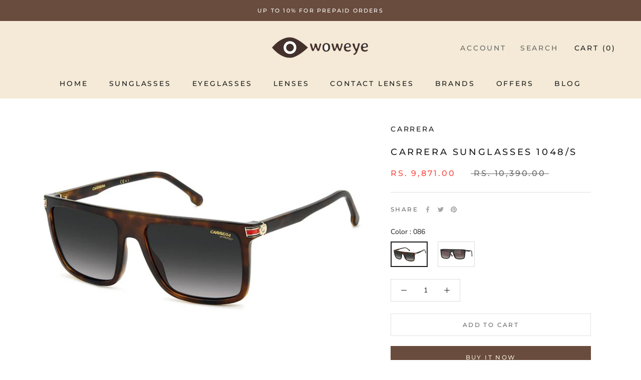

--- FILE ---
content_type: text/javascript
request_url: https://cdn.shopify.com/extensions/019be6a6-320f-7c73-92c7-4f8bef39e89f/judgeme-extensions-312/assets/review_api-CA2JP9lW.js
body_size: 5924
content:
const __vite__mapDeps=(i,m=__vite__mapDeps,d=(m.f||(m.f=["./ReviewWidgetHeader-CLsu4xdC.js","./api_client-CIyODrng.js","./layout-CHB4ypJJ.js","./layout-BT9qA-zj.css","./Cluster-CjXC47jE.js","./Cluster-rmuEzDS5.css","./Center-Cdr9NQoa.js","./Center-DuedLykc.css","./reviewWidgetHeaderProps-z865h-NF.js","./Text-DbQqkybU.js","./Text-CQZ7f97l.css","./Button-CdMz2tsX.js","./Button-Bfno6Nex.css","./Icon-BT2ikUN6.js","./Icon-Dm_usQ00.css","./chevron-down-IMeUlinj.js","./StarRating-BFD3n_R3.js","./fontIconUtils-fwrjN7sI.js","./StarRating-BGSIRr73.css","./JmModal-BzID9Vd9.js","./JmModal-DkxatzrT.css","./Box-BL4reoXB.js","./Box-Cpz970de.css","./reviewWidgetHeaderProps-B1qmT74e.css","./StarRatingHistogram-BinKv-j8.js","./ProgressBar-BmYIDRLH.js","./ProgressBar-C6Opb00j.css","./StarRatingHistogram-CRdg-8tR.css","./KeywordList-VmYavGco.js","./KeywordList-CLOMiu4R.css","./MediaPreview-DYyhc6AM.js","./JLightboxCarousel-BtglMWcS.js","./imgix-fP_OxqqH.js","./JLightboxCarousel-BPqEUJg-.css","./JLightbox-BQPnthZt.js","./JLightbox-DB0GwnWm.css","./JLightboxContent-BOga_Bbc.js","./JLightboxContent-CXehstry.css","./ReviewItem-5ec3Lu4X.js","./dates-ByHNxvYu.js","./ReviewItem-Bpl5Rcfc.css","./useViewport-Bccu8NLb.js","./MediaPreview-C_mI7459.css","./ReviewWidgetHeader-DLjYRcJk.css","./ReviewWidgetMinimalHeader-BsQNhKta.js","./ReviewWidgetMinimalHeader-n04eHx_F.css","./ReviewWidgetSidebarHeader-31bC_CRI.js","./ReviewWidgetSidebarHeader-LhUhb2OO.css","./ReviewWidgetBody-CG5LYWX5.js","./arrow-right-carousel-Bjn4wwhx.js","./arrow-right-carousel-0sK-k8JG.css","./ReviewWidgetBody-C98kCJQx.css","./PaginationControls-C0jNdsLo.js","./PaginationControls-HSqFyktK.css","./LoadMorePagination-ZwuWR6fz.js","./LoadMorePagination-CRSfdlaF.css","./ReviewCollectionPolicyLink-DDR7tKBT.js","./ReviewCollectionPolicyLink-Db_r4gBs.css","./QnaWidgetBody-Pbm6L_LC.js","./QnaWidgetBody-CCxoFFu5.css"])))=>i.map(i=>d[i]);
import{P as De,b as te,a as Fe,Q as Y,_ as k,R as je,i as Ee}from"./api_client-CIyODrng.js";import{_ as ve,k as ne,f as E,l as xe,p as N,q as we,t as q,r as R,a as w,s as H,b as Me,u as re,v as ge,x as ce,o as ke,e as B,y as Ae,S as Ve,z as A,w as de,i as Ie,g as We,A as Be,B as O,F as qe,C as Ue}from"./layout-CHB4ypJJ.js";const He={key:0,class:"jm-loading-overlay__shimmer"},Ne={__name:"LoadingOverlay",props:{isActive:{type:Boolean,default:!1},disableFilter:{type:Boolean,default:!1}},setup(n){return(t,s)=>(E(),ne("div",{class:we(["jm-loading-overlay",{"jm-loading-overlay--active":n.isActive,"jm-loading-overlay--disable-filter":n.disableFilter}])},[xe(t.$slots,"default",{},void 0),n.isActive?(E(),ne("div",He)):N("",!0)],2))}},Je=ve(Ne,[["__scopeId","data-v-5978544e"]]),Ke=n=>typeof window>"u"||!window.location?null:new URLSearchParams(window.location.search).get(n),$e=()=>{if(typeof window>"u"||!window.location)return!1;const n=["judgeme_token"],t=["#judgeme"],s=n.some(u=>Ke(u)),l=t.includes(window.location.hash);return s||l},tt=({startIndex:n=0,totalTabs:t=2})=>{const l=(typeof document<"u"?document.documentElement.dir==="rtl"||document.dir==="rtl":!1)?1:-1,u=R(q(n)),g=w(()=>({transform:`translateX(${l*u.value*100}%)`}));return{currentTab:u,formTabsStyle:g,handleNextTab:()=>{u.value<t-1&&(u.value=u.value+1)},handlePreviousTab:()=>{u.value>0&&(u.value=u.value-1)},goToTab:h=>{h>=0&&h<t&&(u.value=h)}}},Qe=n=>{const{review_form_color_scheme:t,review_form_background_color:s,review_form_button_color:l,review_form_button_text_color:u,review_form_field_background_color:g,review_form_modal_overlay_color:c,review_form_text_color:_,widget_primary_color:d}=q(n),h=t==="default";return{"--jm-review-widget-form-background-color":h?"#fff":s,"--jm-review-widget-form-button-color":h?d:l,"--jm-review-widget-form-button-text-color":h?"#fff":u,"--jm-review-widget-form-field-background-color":h?"#fafafa":g,"--jm-review-widget-form-modal-overlay-color":h?"#000000":c,"--jm-review-widget-form-text-color":h?"#333333":_}},at=(n,t,s={})=>{const u=H({...{validateOnInput:!0,validateOnBlur:!1,debounce:0,lazy:!1},...s}),g=H(JSON.parse(JSON.stringify(n))),c=H({}),_=H({}),d=H({}),h=R(!1),e=R(!1),V=[],b=new Map,f=w(()=>Object.values(c).every(a=>!a)&&!Object.values(d).some(a=>a)),v=w(()=>JSON.stringify(g)!==JSON.stringify(n)),T=w(()=>Object.values(_).some(a=>a)),x=w(()=>Object.values(d).some(a=>a));for(const a in t)c[a]="",_[a]=!1,d[a]=!1;const I=async(a,i={})=>{if(!t[a])return!0;b.has(a)&&(clearTimeout(b.get(a)),b.delete(a)),d[a]=!0;try{const m=Array.isArray(t[a])?t[a]:[t[a]];for(const F of m)if(typeof F=="function")try{const S=F(g[a],g),M=S instanceof Promise?await S:S;if(M)return c[a]=typeof M=="string"?M:`${a} is invalid`,d[a]=!1,!1}catch{return c[a]="Validation error occurred",d[a]=!1,!1}return c[a]="",d[a]=!1,!0}catch{return d[a]=!1,!1}},J=async()=>{const a=Object.keys(t).map(m=>I(m));return(await Promise.all(a)).every(m=>m===!0)},G=async a=>{h.value=!0;const i=await J();return i&&typeof a=="function"?a(g):i},K=()=>{e.value=!0,Object.assign(g,JSON.parse(JSON.stringify(n))),$(),Q(),h.value=!1,b.forEach(a=>clearTimeout(a)),b.clear(),ge(()=>{e.value=!1})},$=()=>{for(const a in c)c[a]="",d[a]=!1},Q=()=>{for(const a in _)_[a]=!1},X=async(a,i,m=!0)=>{a in g&&(g[a]=i,m&&(h.value||q(u.validateOnInput))&&(await ge(),await I(a)))},z=(a,i)=>{a in c&&(c[a]=i)},D=(a,i=!0)=>{a in _&&(_[a]=i)},L=a=>{const i=re(()=>g[a],(m,F)=>{if(m===F||e.value||(_[a]=!0,!(q(u.validateOnInput)&&(!q(u.lazy)||h.value))))return;b.has(a)&&clearTimeout(b.get(a));const M=q(u.debounce);if(M>0){const Z=setTimeout(()=>{I(a),b.delete(a)},M);b.set(a,Z)}else I(a)},{flush:"post"});V.push(i)};for(const a in g)t[a]&&L(a);return Me(()=>{V.forEach(a=>a.stop()),b.forEach(a=>clearTimeout(a)),b.clear()}),{form:g,errors:c,touched:_,validating:d,isValid:f,isDirty:v,isTouched:T,isValidating:x,hasSubmitted:h,validateField:I,validateForm:J,handleSubmit:G,resetForm:K,clearErrors:$,clearTouched:Q,setFieldValue:X,setFieldError:z,setFieldTouched:D}};function ze({reviewData:n,settings:t}){const s=R(n.value?.other_language_pagination?.current_page||1),l=R(n.value?.other_language_pagination?.total_pages||1),u=R(n.value?.other_language_pagination?.per_page||10),g=R(!1),c=R(n.value?.other_language_reviews||null),_=w(()=>t.value?.widget_multilingual_sorting_enabled===!0),d=f=>{if(!f?.other_language_pagination)return;const v=f.other_language_pagination;s.value=v.current_page,l.value=v.total_pages,u.value=v.per_page};return{otherLanguagesCurrentPage:s,otherLanguagesTotalPages:l,otherLanguagesPerPage:u,otherLanguagesIsLoading:g,otherLanguageReviews:c,isEnabled:_,updateFromResponse:f=>{f&&(c.value=f.other_language_reviews||[],d(f))},updateFromLoadMore:f=>{if(!f)return;const v=c.value||[],T=f.other_language_reviews||[];c.value=[...v,...T],d(f)},syncReviews:f=>{c.value=f||null},updatePaginationFromResponse:d,appendFromCarouselLoadMore:f=>{if(!f?.other_language_reviews)return;const v=c.value||[];c.value=[...v,...f.other_language_reviews],d(f)}}}function nt({settings:n,reviewData:t,otherLanguageReviews:s,activeTab:l}){const u=w(()=>{const v=n.value?.review_widget_reviews_section_theme;return v==="default"?"standard":v}),g=w(()=>u.value==="carousel"),c=w(()=>u.value==="cards"),_=w(()=>n.value?.widget_multilingual_sorting_enabled===!0),d=w(()=>{const v=t.value;return _.value&&v?.primary_language_reviews?v.primary_language_reviews:v?.reviews}),h=w(()=>{const v=t.value;if(!_.value)return v?.reviews;const T=v?.primary_language_reviews||[],x=s.value||[];return[...T,...x]}),e=w(()=>_.value&&!g.value&&s.value?.length>0),V=w(()=>_.value&&!g.value&&!c.value&&d.value?.length>0),b=w(()=>{const v=t.value;return s.value?.length>0||v?.other_language_reviews?.length>0}),f=w(()=>_.value&&b.value);return{reviewSectionTheme:u,isCarouselTheme:g,isCardsTheme:c,isEnabled:_,primaryLanguageReviews:d,carouselCombinedReviews:h,showOtherLanguagesSection:e,showPrimaryLanguagePagination:V,hasOtherLanguageReviews:b,shouldHideEmptyStateForMultiLanguage:f}}const Ye={class:"jm-review-widget__header-and-body"},Ge={__name:"ReviewWidget",props:{reviewData:{type:Object,default:()=>({})},productData:{type:Object,default:()=>({})},settings:{type:Object,required:!0},onRatingChanged:{type:Function,default:null},onHistogramClick:{type:Function,default:null},onPaginationChange:{type:Function,default:null},onSortChange:{type:Function,default:null},onSearch:{type:Function,default:null},onVote:{type:Function,default:null},onWriteReview:{type:Function,default:null},onKeywordSelect:{type:Function,default:null},onCustomAnswerSelect:{type:Function,default:null},onMediaPreviewChange:{type:Function,default:null},currentSort:{type:[Object,String],default:"created_at"},selectedKeyword:{type:Object,default:null},activeTab:{type:Object,default:()=>({value:De})},widgetSettings:{type:Object,default:()=>({shopReviews:"false",emptyState:"empty_widget"})},onTabChange:{type:Function,default:null},otherProductsReviewsData:{type:Object,default:null},onAddQuestion:{type:Function,default:null},onUpdateJsonLd:{type:Function,default:null},onCarouselLoadMore:{type:Function,default:null},isFloatingTabWidget:{type:Boolean,default:!1},context:{type:String,default:"reviewWidget",validator:n=>["reviewWidget","allReviewsWidgetV2025"].includes(n)},onOtherLanguagesPaginationChange:{type:Function,default:null}},setup(n){const t=A(()=>k(()=>import("./ReviewWidgetHeader-CLsu4xdC.js"),__vite__mapDeps([0,1,2,3,4,5,6,7,8,9,10,11,12,13,14,15,16,17,18,19,20,21,22,23,24,25,26,27,28,29,30,31,32,33,34,35,36,37,38,39,40,41,42,43]),import.meta.url)),s=A(()=>k(()=>import("./ReviewWidgetMinimalHeader-BsQNhKta.js"),__vite__mapDeps([44,1,2,3,4,5,8,6,7,9,10,11,12,13,14,15,16,17,18,19,20,21,22,23,45]),import.meta.url)),l=A(()=>k(()=>import("./ReviewWidgetSidebarHeader-31bC_CRI.js"),__vite__mapDeps([46,1,2,3,4,5,8,6,7,9,10,11,12,13,14,15,16,17,18,19,20,21,22,23,30,31,32,33,34,35,36,37,38,39,40,41,42,47]),import.meta.url)),u=A(()=>k(()=>import("./ReviewWidgetBody-CG5LYWX5.js").then(r=>r.R),__vite__mapDeps([48,1,9,2,3,10,38,4,5,21,22,13,14,16,17,18,39,11,12,40,7,41,49,50,6,51]),import.meta.url)),g=A(()=>k(()=>import("./PaginationControls-C0jNdsLo.js"),__vite__mapDeps([52,4,2,3,5,11,12,9,10,13,14,53]),import.meta.url)),c=A(()=>k(()=>import("./LoadMorePagination-ZwuWR6fz.js"),__vite__mapDeps([54,6,2,3,7,9,10,11,12,55]),import.meta.url)),_=A(()=>k(()=>import("./ReviewCollectionPolicyLink-DDR7tKBT.js"),__vite__mapDeps([56,9,2,3,10,13,14,57]),import.meta.url)),d=A(()=>k(()=>import("./QnaWidgetBody-Pbm6L_LC.js").then(r=>r.b),__vite__mapDeps([58,1,21,2,3,22,9,10,4,5,39,59]),import.meta.url)),h={minimal:s,sidebar:l,standard:t},e=n,V=Qe(e.settings),{otherLanguagesCurrentPage:b,otherLanguagesTotalPages:f,otherLanguagesPerPage:v,otherLanguagesIsLoading:T,otherLanguageReviews:x,isEnabled:I,updateFromResponse:J,updateFromLoadMore:G,syncReviews:K,updatePaginationFromResponse:$,appendFromCarouselLoadMore:Q}=ze({reviewData:ce(e,"reviewData"),settings:ce(e,"settings")}),X=w(()=>e.settings.review_widget_reviews_section_theme!=="cards"&&e.settings.review_widget_reviews_section_theme!=="carousel"&&!I.value),z=w(()=>{const r=e.settings.widget_primary_color,o=e.settings.review_widget_star_and_histogram_color||r,y=e.settings.review_widget_button_color||r;return{"--jm-review-widget-star-and-histogram-color":o,"--jm-review-widget-button-color":y,"--jm-review-widget-button-text-color":e.settings.review_widget_button_text_color,"--jm-review-widget-text-color":e.settings.review_widget_text_color,"--jm-review-widget-lighter-text-color":e.settings.review_widget_lighter_text_color,"--jm-widget-primary-color":r,"--jm-widget-border-radius":te(e.settings.review_widget_corner_styling),"--jm-widget-border-radius-simplified":te(e.settings.review_widget_corner_styling,!0),"--jm-review-widget-bar-chart-height":Fe(e.settings.review_widget_bar_chart_style),"--jm-review-widget-form-border-radius":te(e.settings.review_form_corner_style),...V}});Ue(je,z);const D=R(e.reviewData.primary_language_pagination?.current_page||e.reviewData.pagination?.current_page||e.otherProductsReviewsData?.pagination?.current_page||1),L=R(e.reviewData.primary_language_pagination?.total_pages||e.reviewData.pagination?.total_pages||e.otherProductsReviewsData?.pagination?.total_pages||1),a=R(e.reviewData.primary_language_pagination?.per_page||e.reviewData.pagination?.per_page||e.otherProductsReviewsData?.pagination?.per_page||10),i=R(!1),m=R(null),F=R([]),S=w(()=>m.value?m.value:e.otherProductsReviewsData?{...e.otherProductsReviewsData,number_of_questions:e.reviewData?.number_of_questions}:e.reviewData),M=R(null),Z=w(()=>S.value?.number_of_reviews||0),_e=w(()=>h[e.settings.review_widget_header_theme]||h.standard),he=w(()=>e.widgetSettings.emptyState==="hide_widget"&&Z.value===0?!1:($e()||!e.settings.disable_web_reviews,!0)),ie=w(()=>e.settings.widget_pagination_type),fe=()=>{try{const o=M.value.$el.getBoundingClientRect().top+window.pageYOffset;window.scrollTo({top:o-120,behavior:"smooth"})}catch(r){console.warn("Could not scroll to reviews section:",r)}},W=(r,{preserveOtherLanguagesPagination:o=!1}={})=>{if(r)if(e.activeTab.value===Y){const{total_pages:y,current_page:C,per_page:P,questions:p}=r;F.value=p,y&&C&&(D.value=C,L.value=y,a.value=P)}else{m.value={...e.reviewData,...r,reviews:r.reviews,primary_language_reviews:r.primary_language_reviews,primary_language_pagination:r.primary_language_pagination};const y=r.primary_language_pagination||r.pagination;y&&(D.value=y.current_page,L.value=y.total_pages,a.value=y.per_page),o||(r.other_language_reviews!==void 0&&K(r.other_language_reviews),$(r))}},oe=(r,{preserveOtherLanguagesPagination:o=!1}={})=>{if(r)if(e.activeTab.value===Y){const y=F.value||[],{total_pages:C,current_page:P,per_page:p,questions:j=[]}=r;F.value=[...y,...j],C&&P&&(D.value=P,L.value=C,a.value=p)}else{const y=m.value?.reviews||e.reviewData?.reviews||[],C=r.reviews||[],P=m.value?.primary_language_reviews||e.reviewData?.primary_language_reviews||[],p=r.primary_language_reviews||[];m.value={...e.reviewData,...r,reviews:[...y,...C],primary_language_reviews:p.length>0?[...P,...p]:P.length>0?P:void 0};const j=r.primary_language_pagination||r.pagination;j&&(D.value=j.current_page,L.value=j.total_pages,a.value=j.per_page),o||Q(r)}},me=async r=>{if(e.onHistogramClick){i.value=!0;try{const o=await e.onHistogramClick(r);W(o)}finally{i.value=!1}}},pe=async r=>{if(e.onSortChange){i.value=!0;try{const o=await e.onSortChange(r);W(o)}finally{i.value=!1}}},ye=async r=>{if(e.onSearch){i.value=!0;try{const o=await e.onSearch(r);W(o)}finally{i.value=!1}}},be=async r=>{if(e.onKeywordSelect){i.value=!0;try{const o=await e.onKeywordSelect(r);W(o)}finally{i.value=!1}}},Pe=async r=>{if(e.onCustomAnswerSelect){i.value=!0;try{const o=await e.onCustomAnswerSelect(r);W(o)}finally{i.value=!1}}},se=async r=>{if(e.onPaginationChange){i.value=!0,fe();try{const o=await e.onPaginationChange(r);W(o,{preserveOtherLanguagesPagination:!0})}finally{i.value=!1}}},Re=()=>{e.onWriteReview&&e.onWriteReview()},ee=async r=>{if(e.onPaginationChange){i.value=!0;try{const o=await e.onPaginationChange(r);oe(o,{preserveOtherLanguagesPagination:!0})}finally{i.value=!1}}},Le=async r=>{if(e.onTabChange){i.value=!0;try{const o=await e.onTabChange(r);W(o)}finally{i.value=!1}}},le=async r=>{if(!e.onVote)return;const{onSuccess:o,onError:y,...C}=r;try{await e.onVote(C),o&&o(),Se(C)}catch(P){console.error("Failed to vote:",P),y&&y()}},Se=r=>{const{reviewUuid:o,upDelta:y=0,downDelta:C=0}=r,P=m.value||e.reviewData;let p=null,j=!1,ue=!1;P.reviews&&(p=P.reviews.find(U=>U.uuid===o),p&&(j=!0)),!p&&P.primary_language_reviews&&(p=P.primary_language_reviews.find(U=>U.uuid===o),p&&(j=!0)),!p&&x.value&&(p=x.value.find(U=>U.uuid===o),p&&(ue=!0)),p&&(p.thumb_up=Math.max(0,(p.thumb_up||0)+y),p.thumb_down=Math.max(0,(p.thumb_down||0)+C),j&&(m.value?m.value={...m.value}:m.value={...e.reviewData}),ue&&(x.value=[...x.value]))},Ce=async r=>{if(e.onCarouselLoadMore){i.value=!0;try{const o=await e.onCarouselLoadMore(r);oe(o)}finally{i.value=!1}}},Oe=async r=>{if(e.onOtherLanguagesPaginationChange){T.value=!0;try{const o=await e.onOtherLanguagesPaginationChange(r);J(o)}finally{T.value=!1}}},Te=async r=>{if(e.onOtherLanguagesPaginationChange){T.value=!0;try{const o=await e.onOtherLanguagesPaginationChange(r);G(o)}finally{T.value=!1}}};return ke(()=>{e.widgetSettings?.questions&&(F.value=e.widgetSettings.questions),e.onUpdateJsonLd&&e.onUpdateJsonLd(S.value)}),re(()=>S.value,r=>{e.onUpdateJsonLd&&e.onUpdateJsonLd(r)},{deep:!0}),re(()=>e.reviewData.other_language_reviews,r=>{K(r)}),(r,o)=>he.value?(E(),B(Ve,{key:0,space:300,style:Ae(z.value),class:we(["jm-review-widget",`jm-review-widget--${n.settings.review_widget_header_theme}-header`]),"data-image-url":S.value.image_url,"data-widget-container":"review-widget"},{default:de(()=>[Ie("div",Ye,[(E(),B(Be(_e.value),{class:"jm-review-widget__header",settings:n.settings,"review-data":S.value,"on-histogram-click":me,"on-sort-change":pe,"on-search":ye,"on-write-review":Re,"on-keyword-select":be,"on-custom-answer-select":Pe,loading:i.value,"current-sort":n.currentSort,"selected-keyword":n.selectedKeyword,"product-data":n.productData,"on-pagination-change":n.onPaginationChange,"on-media-preview-change":n.onMediaPreviewChange,"widget-settings":n.widgetSettings,"active-tab":n.activeTab,"on-tab-change":Le,"on-add-question":n.onAddQuestion,"other-products-reviews":!!n.otherProductsReviewsData,"is-floating-tab-widget":n.isFloatingTabWidget,context:n.context,onVote:le},null,40,["settings","review-data","loading","current-sort","selected-keyword","product-data","on-pagination-change","on-media-preview-change","widget-settings","active-tab","on-add-question","other-products-reviews","is-floating-tab-widget","context"])),We(Je,{ref_key:"reviewBodyRef",ref:M,"is-active":i.value,"disable-filter":n.settings.review_widget_reviews_section_theme==="carousel",class:"jm-review-widget__body"},{default:de(()=>[e.activeTab.value===O(Y)?(E(),B(O(d),{key:0,questions:F.value,"review-date-format":n.settings.review_date_format,"replied-text":n.settings.qna_widget_answer_reply_label||n.settings.widget_replied_text,"widget-reviewer-name-as-initial":n.settings.widget_reviewer_name_as_initial,"widget-reviewer-anonymous":n.settings.widget_reviewer_anonymous,theme:n.settings.review_widget_reviews_section_theme||"standard",settings:n.settings,"current-page":D.value,"total-pages":L.value,"per-page":a.value,"is-loading":i.value,context:n.context,onLoadMore:ee},null,8,["questions","review-date-format","replied-text","widget-reviewer-name-as-initial","widget-reviewer-anonymous","theme","settings","current-page","total-pages","per-page","is-loading","context"])):(E(),B(O(u),{key:1,"review-data":S.value,"product-data":n.productData,settings:n.settings,"other-products-reviews-data":n.otherProductsReviewsData,"widget-settings":n.widgetSettings,"active-tab":n.activeTab,"current-page":D.value,"total-pages":L.value,"per-page":a.value,"is-loading":i.value,context:n.context,"other-language-reviews":O(x),"other-languages-current-page":O(b),"other-languages-total-pages":O(f),"other-languages-per-page":O(v),"other-languages-is-loading":O(T),onVote:le,onLoadMore:ee,onPaginationChange:se,onCarouselLoadMore:Ce,onOtherLanguagesPaginationChange:Oe,onOtherLanguagesLoadMore:Te},null,8,["review-data","product-data","settings","other-products-reviews-data","widget-settings","active-tab","current-page","total-pages","per-page","is-loading","context","other-language-reviews","other-languages-current-page","other-languages-total-pages","other-languages-per-page","other-languages-is-loading"]))]),_:1},8,["is-active","disable-filter"])]),n.settings.widget_show_review_information&&n.settings.how_reviews_are_collected&&n.activeTab.value!==O(Y)?(E(),B(O(_),{key:0,"link-text":n.settings.how_reviews_are_collected},null,8,["link-text"])):N("",!0),X.value?(E(),ne(qe,{key:1},[ie.value==="standard"&&L.value>1?(E(),B(O(g),{key:0,class:"jm-pagination-controls","current-page":D.value,"total-pages":L.value,disabled:i.value,"corner-style":n.settings.review_widget_corner_styling,onPageChange:se},null,8,["current-page","total-pages","disabled","corner-style"])):ie.value==="load_more"&&L.value>1?(E(),B(O(c),{key:1,class:"jm-pagination-controls","current-page":D.value,"total-pages":L.value,disabled:i.value,"load-more-text":n.settings.widget_show_more_text,onLoadMore:ee},null,8,["current-page","total-pages","disabled","load-more-text"])):N("",!0)],64)):N("",!0)]),_:1},8,["style","class","data-image-url"])):N("",!0)}},rt=ve(Ge,[["__scopeId","data-v-a55a8368"]]);class Xe{constructor(t={}){this.apiService=Ee(t),this.productId=t.productId||null}_prepareSortParams(t){let s=t.sort_by,l=t.sort_dir;return t.sort_by==="highest_rating"?(s="rating",l="desc"):t.sort_by==="lowest_rating"?(s="rating",l="asc"):t.sort_by==="created_at"&&(l="desc"),{sortBy:s,sortDir:l}}_buildSearchParams(t,s){const l=new URLSearchParams(t);return s.cf_answer&&typeof s.cf_answer=="object"&&Object.entries(s.cf_answer).forEach(([u,g])=>{l.append("cf_answer[]",u),l.append("cf_answer[]",g)}),l}async fetchReviewsForProduct(t={}){const s=t.productId||this.productId;if(!s)throw new Error("Product ID is required");const{sortBy:l,sortDir:u}=this._prepareSortParams(t),g={product_id:s,page:t.page||1,...l&&{sort_by:l},...u&&{sort_dir:u},...t.per_page&&typeof window<"u"&&window.jdgmSettings&&window.jdgmSettings.review_widget_reviews_section_theme==="carousel"?{per_page:t.per_page*2}:{},...t.filter_rating&&{filter_rating:t.filter_rating},...t.search&&{search:t.search},...t.keyword&&{keyword:t.keyword},...t.review_uuid&&{review_uuid:t.review_uuid},...t.other_language_page&&{other_language_page:t.other_language_page},...t.primary_language&&{primary_language:t.primary_language}};try{const c=this._buildSearchParams(g,t);return await this.apiService.get("reviews/reviews_for_widget",{searchParams:c})}catch(c){throw console.error("Failed to fetch reviews:",c),new ae("Failed to fetch reviews",c)}}async voteOnReview(t,s){if(!t)throw new Error("Review UUID is required");if(!["up","down"].includes(s))throw new Error('Thumb type must be "up" or "down"');try{const l=new URLSearchParams;return l.append("review_uuid",t),l.append("thumb_type",s),await this.apiService.client.post("thumbs",{body:l}),{success:!0}}catch(l){throw console.error("Failed to vote on review:",l),new ae("Failed to vote on review",l)}}async fetchStoreReviews(t={}){const{sortBy:s,sortDir:l}=this._prepareSortParams(t),u={widget_type:"review-widget",...t.page&&{page:t.page},...t.review_type&&{review_type:t.review_type},...s&&{sort_by:s},...l&&{sort_dir:l},...t.filter_rating&&{filter_rating:t.filter_rating},...t.search&&{search:t.search},...t.other_language_page&&{other_language_page:t.other_language_page},...t.primary_language&&{primary_language:t.primary_language}};try{const g=this._buildSearchParams(u,t);return await this.apiService.get("reviews/all_reviews_js_based",{searchParams:g})}catch(g){throw console.error("Failed to fetch reviews:",g),new ae("Failed to fetch reviews",g)}}}class ae extends Error{constructor(t,s=null){super(t),this.name="ReviewApiError",this.originalError=s,this.timestamp=new Date().toISOString()}}function it(n={}){return new Xe(n)}export{rt as R,at as a,nt as b,it as i,$e as s,tt as u};


--- FILE ---
content_type: text/javascript
request_url: https://cdn.shopify.com/extensions/019be6a6-320f-7c73-92c7-4f8bef39e89f/judgeme-extensions-312/assets/ReviewWidgetBody-CG5LYWX5.js
body_size: 5837
content:
const __vite__mapDeps=(i,m=__vite__mapDeps,d=(m.f||(m.f=["./JLightbox-BQPnthZt.js","./layout-CHB4ypJJ.js","./layout-BT9qA-zj.css","./JmModal-BzID9Vd9.js","./api_client-CIyODrng.js","./JmModal-DkxatzrT.css","./JLightbox-DB0GwnWm.css","./JLightboxCarousel-BtglMWcS.js","./imgix-fP_OxqqH.js","./JLightboxCarousel-BPqEUJg-.css","./JLightboxContent-BOga_Bbc.js","./JLightboxContent-CXehstry.css","./ReviewCardList-DpywF7kK.js","./Box-BL4reoXB.js","./Box-Cpz970de.css","./Cluster-CjXC47jE.js","./Cluster-rmuEzDS5.css","./StarRating-BFD3n_R3.js","./Icon-BT2ikUN6.js","./Icon-Dm_usQ00.css","./fontIconUtils-fwrjN7sI.js","./StarRating-BGSIRr73.css","./ReviewItem-5ec3Lu4X.js","./Text-DbQqkybU.js","./Text-CQZ7f97l.css","./dates-ByHNxvYu.js","./Button-CdMz2tsX.js","./Button-Bfno6Nex.css","./ReviewItem-Bpl5Rcfc.css","./Center-DuedLykc.css","./useMasonryLayout-CgzdLqn2.js","./chevron-down-IMeUlinj.js","./ReviewCardList-D_ePeQRm.css","./CustomAnswerList-CDtWUWxS.js","./Center-Cdr9NQoa.js","./ProgressBar-BmYIDRLH.js","./ProgressBar-C6Opb00j.css","./CustomAnswerList-CXz-DLj1.css","./HighlightThumbnail-BJfAA-ZX.js","./HighlightThumbnail-CcSrk6_o.css","./MediaThumbnailList-CHkD2k6G.js","./MediaThumbnailList-CrZ_cQTn.css","./OtherLanguagesSection-_qGigHX2.js","./useViewport-Bccu8NLb.js","./arrow-right-carousel-Bjn4wwhx.js","./arrow-right-carousel-0sK-k8JG.css","./review_api-CA2JP9lW.js","./review_api-DR9JrtI5.css","./OtherLanguagesSection-DgOrNxCA.css","./PaginationControls-C0jNdsLo.js","./PaginationControls-HSqFyktK.css","./LoadMorePagination-ZwuWR6fz.js","./LoadMorePagination-CRSfdlaF.css"])))=>i.map(i=>d[i]);
import{P as U,b as se,_,f as oe,S as re}from"./api_client-CIyODrng.js";import{T as ae}from"./Text-DbQqkybU.js";import{_ as F,r as P,a as x,k as B,f as r,e as n,p as d,B as i,z as y,w as u,F as q,G as le,A as Se,S as N,g as o,v as de,m as Re,y as ue,R as K,q as Pe,u as Le,i as Y,x as Q,I as ne,H as Z}from"./layout-CHB4ypJJ.js";import{R as $,u as ge,a as ve,b as we,c as ce,T as me,d as _e,S as Te,P as ye,V as ee,_ as te,e as he,f as be}from"./ReviewItem-5ec3Lu4X.js";import{C as J}from"./Cluster-CjXC47jE.js";import{B as ie}from"./Box-BL4reoXB.js";import{I as pe}from"./Icon-BT2ikUN6.js";import{S as fe}from"./StarRating-BFD3n_R3.js";import{u as xe}from"./useViewport-Bccu8NLb.js";import{A as Ce,a as ke,J as Ve}from"./arrow-right-carousel-Bjn4wwhx.js";import{C as Ie}from"./Center-Cdr9NQoa.js";import{b as je}from"./review_api-CA2JP9lW.js";const Oe={__name:"ReviewList",props:{reviews:{type:Array,required:!0},reviewSettings:{type:Object,default:()=>({})},productData:{type:Object,required:!0},productImageSrc:{type:String,default:""},otherProductsReviews:{type:Boolean,default:!1},activeTab:{type:Object,default:()=>({value:U})},reviewItemComponent:{type:[Object,String],default:()=>$},currentPage:{type:Number,default:1},totalPages:{type:Number,default:1},isLoading:{type:Boolean,default:!1},perPage:{type:Number,default:10},context:{type:String,default:"reviewWidget",validator:e=>["reviewWidget","allReviewsWidgetV2025"].includes(e)}},emits:["vote","load-more"],setup(e,{emit:A}){const k=y(()=>_(()=>import("./JLightbox-BQPnthZt.js"),__vite__mapDeps([0,1,2,3,4,5,6]),import.meta.url)),V=y(()=>_(()=>import("./JLightboxCarousel-BtglMWcS.js").then(g=>g.a),__vite__mapDeps([7,1,2,8,9]),import.meta.url)),I=y(()=>_(()=>import("./JLightboxContent-BOga_Bbc.js"),__vite__mapDeps([10,1,2,11]),import.meta.url)),t=y(()=>_(()=>import("./ReviewCardList-DpywF7kK.js"),__vite__mapDeps([12,4,1,2,13,14,15,16,17,18,19,20,21,22,23,24,25,26,27,28,29,8,30,31,32]),import.meta.url)),h=e,v=A,S=P(!1),p=P(null),L=P(0),b=P([]),T=x(()=>se(h.reviewSettings.review_widget_corner_styling)),R=({review:g,mediaIndex:w,allMedia:c})=>{de(()=>{p.value=g,L.value=w,b.value=c}),S.value=!0},f=g=>{v("vote",g)};return(g,w)=>(r(),B(q,null,[e.reviewSettings.review_widget_reviews_section_theme==="cards"?(r(),n(i(t),{key:0,reviews:e.reviews,"review-settings":e.reviewSettings,"product-data":e.productData,"product-image-src":e.productImageSrc,"other-products-reviews":e.otherProductsReviews,"active-tab":e.activeTab,"is-loading":e.isLoading,"current-page":e.currentPage,"total-pages":e.totalPages,"per-page":e.perPage,context:e.context,onOpenLightbox:R,onVote:f,onFetchNextPage:w[0]||(w[0]=c=>v("load-more",c))},null,8,["reviews","review-settings","product-data","product-image-src","other-products-reviews","active-tab","is-loading","current-page","total-pages","per-page","context"])):(r(),n(N,{key:1,class:"jdgm-review-list",space:600},{default:u(()=>[(r(!0),B(q,null,le(e.reviews,c=>(r(),n(Se(e.reviewItemComponent),{key:c.uuid,review:c,"review-settings":e.reviewSettings,"product-data":e.productData,"product-image-src":e.productImageSrc,"other-products-review":e.otherProductsReviews,"active-tab":e.activeTab,context:e.context,onOpenLightbox:R,onVote:f},null,40,["review","review-settings","product-data","product-image-src","other-products-review","active-tab","context"]))),128))]),_:1})),p.value&&b.value.length>0?(r(),n(i(k),{key:2,modelValue:S.value,"onUpdate:modelValue":w[1]||(w[1]=c=>S.value=c),"aria-label":"Review Media Gallery","teleport-to":"body","close-on-esc":!0,"trap-focus":!0,"close-on-overlay":!0,"prevent-scroll":!0,"border-radius":T.value},{default:u(()=>[o(i(V),{media:b.value,"start-index":L.value,span:"50%",loop:b.value.length>1},null,8,["media","start-index","loop"]),o(i(I),{span:"50%","bg-color":"white",padding:"24px"},{default:u(()=>[o($,{review:p.value,"review-settings":e.reviewSettings,"product-data":e.productData,"hide-media":!0,"other-products-review":e.otherProductsReviews,"active-tab":e.activeTab,"disable-clamp":!0,context:e.context,onVote:f},null,8,["review","review-settings","product-data","other-products-review","active-tab","context"])]),_:1})]),_:1},8,["modelValue","border-radius"])):d("",!0)],64))}},De=F(Oe,[["__scopeId","data-v-a9cb4ad6"]]),Ae={__name:"AlignReviewItem",props:{review:{type:Object,required:!0},reviewSettings:{type:Object,required:!0},hideMedia:{type:Boolean,default:!1},productData:{type:Object,required:!0},productImageSrc:{type:String,required:!1},otherProductsReview:{type:Boolean,default:!1},activeTab:{type:Object,default:()=>({value:U})},context:{type:String,default:"reviewWidget",validator:e=>["reviewWidget","allReviewsWidgetV2025"].includes(e)}},emits:["open-lightbox","vote"],setup(e,{emit:A}){const k=y(()=>_(()=>import("./CustomAnswerList-CDtWUWxS.js"),__vite__mapDeps([33,1,2,15,16,34,29,23,24,35,36,37]),import.meta.url)),V=y(()=>_(()=>import("./HighlightThumbnail-BJfAA-ZX.js"),__vite__mapDeps([38,1,2,22,4,15,16,13,14,18,19,17,20,21,23,24,25,26,27,28,29,8,39]),import.meta.url)),I=y(()=>_(()=>import("./MediaThumbnailList-CHkD2k6G.js"),__vite__mapDeps([40,1,2,15,16,13,14,22,4,18,19,17,20,21,23,24,25,26,27,28,29,8,41]),import.meta.url)),t=e,h=A,v=P(null),{isMobile:S}=xe({container:v}),{showProductVariant:p,productImage:L,displayedTitle:b,displayedBodyHtml:T,reviewMaxTextLength:R,reviewer:f,allMedia:g,primaryMedia:w,showHighlight:c,showThumbnails:j,highlightOverlayCount:O,showCustomAnswers:z,thumbsUpCount:M,thumbsDownCount:C,isVoting:D,hasVoted:s,currentUserVote:a,handleVote:l,openLightbox:W,onApplyTranslation:X}=ge(t,h),{themeVars:G}=ve(t,{includeBorderRadius:!1});return(m,E)=>(r(),B("div",{ref_key:"containerRef",ref:v},[i(S)?(r(),n($,Re({key:0},m.$props,{onOpenLightbox:E[0]||(E[0]=H=>h("open-lightbox",H)),onVote:E[1]||(E[1]=H=>h("vote",H))}),null,16)):(r(),n(ie,{key:1,padding:0,class:"jm-review-item jm-align-review-item",style:ue(i(G)),"review-uuid":e.review.uuid},{default:u(()=>[o(J,{align:"flex-start",space:1600,class:"jm-align-review-item__body"},{default:u(()=>[o(N,{space:600,class:"jm-align-review-item__sidebar"},{default:u(()=>[o(we,{reviewer:i(f),createdAt:e.review.created_at,settings:e.reviewSettings,review:e.review,reviewsSectionTheme:"align"},null,8,["reviewer","createdAt","settings","review"]),i(z)?(r(),n(i(k),{key:0,answers:e.review.cf_answers},null,8,["answers"])):d("",!0)]),_:1}),o(N,{space:400,class:"jm-align-review-item__main"},{default:u(()=>[o(J,{justify:"space-between",align:"flex-start",space:600,class:"jm-align-review-item__content-row"},{default:u(()=>[o(N,{space:400,class:"jm-align-review-item__content"},{default:u(()=>[o(fe,{rating:e.review.rating,settings:e.reviewSettings,color:"var(--jm-review-widget-star-and-histogram-color)","star-size":i(oe)(e.reviewSettings.review_widget_stars_size)},null,8,["rating","settings","star-size"]),(r(),n(ce,{key:e.review.uuid,title:i(b),body:i(T),"review-text-length":i(R),"review-title-text-size":e.reviewSettings.review_widget_review_title_text_size,"review-text-size":e.reviewSettings.review_widget_review_text_size},null,8,["title","body","review-text-length","review-title-text-size","review-text-size"])),o(me,{review:e.review,"product-data":e.productData,onApplyTranslation:i(X)},null,8,["review","product-data","onApplyTranslation"]),o(_e,{review:e.review,reviewSettings:e.reviewSettings},null,8,["review","reviewSettings"]),e.review.reply_content?(r(),n(Te,{key:0,replyContent:e.review.reply_content,shopReplyName:e.reviewSettings.reply_name_text,repliedText:e.reviewSettings.review_widget_shop_reply_label||e.reviewSettings.widget_replied_text},null,8,["replyContent","shopReplyName","repliedText"])):d("",!0)]),_:1}),e.review.pinned?(r(),n(ie,{key:0,padding:100,class:"jm-align-review-item__pin-icon-wrapper"},{default:u(()=>[o(pe,{class:"jm-align-review-item__pin-icon",size:"var(--jm-space-500)",label:"Pinned review"},{default:u(()=>[o(i(ye))]),_:1})]),_:1})):d("",!0),i(c)?(r(),n(i(V),{key:1,primaryMedia:i(w),imageRatio:e.reviewSettings.review_widget_review_image_ratio,overlayCount:i(O),onClick:i(W)},null,8,["primaryMedia","imageRatio","overlayCount","onClick"])):d("",!0)]),_:1}),o(J,{justify:"space-between"},{default:u(()=>[e.reviewSettings.widget_thumb&&e.reviewSettings.review_widget_image_style==="highlight"?(r(),n(ee,{key:0,"thumbs-up-count":i(M),"thumbs-down-count":i(C),label:e.reviewSettings.review_widget_voting_label,disabled:i(D)||i(s)&&!i(a),"current-vote":i(a),onVote:i(l)},null,8,["thumbs-up-count","thumbs-down-count","label","disabled","current-vote","onVote"])):d("",!0),e.reviewSettings.review_widget_image_style==="highlight"?(r(),n(te,{key:1,class:"jm-align-review-item__social-share-list",review:e.review,reviewSettings:e.reviewSettings},null,8,["review","reviewSettings"])):d("",!0)]),_:1}),o(N,null,{default:u(()=>[i(j)?(r(),n(i(I),{key:0,reviewsSectionTheme:"align",thumbnailMedia:i(g),onThumbnailClick:E[2]||(E[2]=H=>i(W)(H))},null,8,["thumbnailMedia"])):d("",!0),e.reviewSettings.review_widget_image_style==="thumbnails"?(r(),n(J,{key:1,justify:"space-between"},{default:u(()=>[e.reviewSettings.widget_thumb?(r(),n(ee,{key:0,"thumbs-up-count":i(M),"thumbs-down-count":i(C),label:e.reviewSettings.review_widget_voting_label,disabled:i(D)||i(s)&&!i(a),"current-vote":i(a),onVote:i(l)},null,8,["thumbs-up-count","thumbs-down-count","label","disabled","current-vote","onVote"])):d("",!0),o(te,{class:"jm-align-review-item__social-share-list",review:e.review,reviewSettings:e.reviewSettings},null,8,["review","reviewSettings"])]),_:1})):d("",!0)]),_:1}),i(p)?(r(),n(he,{key:0,productTitle:e.review.product_title,productImageSrc:i(L),productLink:e.review.product_url_with_utm,textBeforeProductLink:e.reviewSettings.all_reviews_product_name_prefix_text,imageRatio:e.reviewSettings.review_widget_review_image_ratio,variantTitle:e.review.product_variant_title,showTitle:e.review.is_for_product_from_group||e.otherProductsReview||e.context==="allReviewsWidgetV2025"},null,8,["productTitle","productImageSrc","productLink","textBeforeProductLink","imageRatio","variantTitle","showTitle"])):d("",!0),e.review.is_shop_review?(r(),n(be,{key:1,widgetStoreReviewLabelText:e.reviewSettings.widget_store_review_label_text},null,8,["widgetStoreReviewLabelText"])):d("",!0)]),_:1})]),_:1})]),_:1},8,["style","review-uuid"]))],512))}},Me=F(Ae,[["__scopeId","data-v-f68bd871"]]),Ee={__name:"CarouselReviewItem",props:{review:{type:Object,required:!0},reviewSettings:{type:Object,required:!0},hideMedia:{type:Boolean,default:!1},productData:{type:Object,required:!0},productImageSrc:{type:String,required:!1},otherProductsReview:{type:Boolean,default:!1},activeTab:{type:Object,default:()=>({value:U})},context:{type:String,default:"reviewWidget",validator:e=>["reviewWidget","allReviewsWidgetV2025"].includes(e)}},emits:["open-lightbox","vote"],setup(e,{emit:A}){const k=y(()=>_(()=>import("./CustomAnswerList-CDtWUWxS.js"),__vite__mapDeps([33,1,2,15,16,34,29,23,24,35,36,37]),import.meta.url)),V=y(()=>_(()=>import("./HighlightThumbnail-BJfAA-ZX.js"),__vite__mapDeps([38,1,2,22,4,15,16,13,14,18,19,17,20,21,23,24,25,26,27,28,29,8,39]),import.meta.url)),I=y(()=>_(()=>import("./MediaThumbnailList-CHkD2k6G.js"),__vite__mapDeps([40,1,2,15,16,13,14,22,4,18,19,17,20,21,23,24,25,26,27,28,29,8,41]),import.meta.url)),t=e,h=A,{showProductVariant:v,productImage:S,displayedTitle:p,displayedBodyHtml:L,reviewer:b,allMedia:T,primaryMedia:R,showHighlight:f,showThumbnails:g,highlightOverlayCount:w,showCustomAnswers:c,hasMediaContent:j,thumbsUpCount:O,thumbsDownCount:z,isVoting:M,hasVoted:C,currentUserVote:D,handleVote:s,openLightbox:a,onApplyTranslation:l}=ge(t,h),{themeVars:W}=ve(t,{includeBorderRadius:!1}),X=x(()=>{const G=t.reviewSettings.review_widget_review_text_length;return j.value?G:6});return(G,m)=>(r(),n(ie,{padding:0,class:Pe(["jm-review-item jm-carousel-review-item",{"jm-carousel-review-item--has-highlight":i(f),"jm-carousel-review-item--has-thumbnails":i(g),"jm-carousel-review-item--no-media":!i(j)}]),style:ue(i(W)),"review-uuid":e.review.uuid,onClick:m[6]||(m[6]=()=>i(a)(0,!0))},{default:u(()=>[o(N,{space:400,class:"jm-carousel-review-item__body"},{default:u(()=>[o(J,{justify:"space-between",align:"flex-start"},{default:u(()=>[o(fe,{rating:e.review.rating,settings:e.reviewSettings,color:"var(--jm-review-widget-star-and-histogram-color)","star-size":i(oe)(e.reviewSettings.review_widget_stars_size)},null,8,["rating","settings","star-size"]),e.review.pinned?(r(),n(pe,{key:0,class:"jm-carousel-review-item__pin-icon",size:"var(--jm-space-500)",label:"Pinned review"},{default:u(()=>[o(i(ye))]),_:1})):d("",!0)]),_:1}),o(we,{reviewer:i(b),createdAt:e.review.created_at,settings:e.reviewSettings,review:e.review,reviewsSectionTheme:"carousel"},null,8,["reviewer","createdAt","settings","review"]),(r(),n(ce,{theme:"carousel",key:e.review.uuid,title:i(p),body:i(L),"review-text-length":X.value,"review-title-text-size":e.reviewSettings.review_widget_review_title_text_size,"review-text-size":e.reviewSettings.review_widget_review_text_size,"disable-inline-expansion":!0,onMoreClicked:m[0]||(m[0]=()=>i(a)(0,!0)),onClick:m[1]||(m[1]=K(()=>{},["stop"]))},null,8,["title","body","review-text-length","review-title-text-size","review-text-size"])),o(me,{review:e.review,"product-data":e.productData,onApplyTranslation:i(l)},null,8,["review","product-data","onApplyTranslation"]),i(c)?(r(),n(i(k),{key:0,answers:e.review.cf_answers},null,8,["answers"])):d("",!0),i(f)?(r(),n(i(V),{key:1,primaryMedia:i(R),imageRatio:"square",overlayCount:i(w),onClick:i(a)},null,8,["primaryMedia","overlayCount","onClick"])):d("",!0),i(g)?(r(),n(i(I),{key:2,reviewsSectionTheme:"carousel",thumbnailMedia:i(T),onThumbnailClick:m[2]||(m[2]=E=>i(a)(E))},null,8,["thumbnailMedia"])):d("",!0),o(_e,{review:e.review,reviewSettings:e.reviewSettings},null,8,["review","reviewSettings"]),e.reviewSettings.widget_thumb?(r(),n(ee,{key:3,"thumbs-up-count":i(O),"thumbs-down-count":i(z),label:e.reviewSettings.review_widget_voting_label,disabled:i(M)||i(C)&&!i(D),"current-vote":i(D),onVote:i(s),onClick:m[3]||(m[3]=K(()=>{},["stop"]))},null,8,["thumbs-up-count","thumbs-down-count","label","disabled","current-vote","onVote"])):d("",!0),o(te,{class:"jm-carousel-review-item__social-share-list",review:e.review,reviewSettings:e.reviewSettings,onClick:m[4]||(m[4]=K(()=>{},["stop"]))},null,8,["review","reviewSettings"]),i(v)?(r(),n(he,{key:4,productTitle:e.review.product_title,productImageSrc:i(S),productLink:e.review.product_url_with_utm,textBeforeProductLink:e.reviewSettings.all_reviews_product_name_prefix_text,imageRatio:e.reviewSettings.review_widget_review_image_ratio,variantTitle:e.review.product_variant_title,showTitle:e.review.is_for_product_from_group||e.otherProductsReview||e.context==="allReviewsWidgetV2025",onClick:m[5]||(m[5]=K(()=>{},["stop"]))},null,8,["productTitle","productImageSrc","productLink","textBeforeProductLink","imageRatio","variantTitle","showTitle"])):d("",!0),e.review.is_shop_review?(r(),n(be,{key:5,widgetStoreReviewLabelText:e.reviewSettings.widget_store_review_label_text},null,8,["widgetStoreReviewLabelText"])):d("",!0)]),_:1})]),_:1},8,["class","style","review-uuid"]))}},Be=F(Ee,[["__scopeId","data-v-f4afc3fc"]]),ze={key:0,class:"jdgm-carousel-review-list__nav-container"},We={__name:"CarouselReviewList",props:{reviews:{type:Array,required:!0},reviewSettings:{type:Object,default:()=>({})},productData:{type:Object,required:!0},productImageSrc:{type:String,default:""},otherProductsReviews:{type:Boolean,default:!1},activeTab:{type:Object,default:()=>({value:U})},autoPlayInterval:{type:Number,default:0},currentPage:{type:Number,default:1},totalPages:{type:Number,default:1},isLoading:{type:Boolean,default:!1},perPage:{type:Number,default:4},context:{type:String,default:"reviewWidget",validator:e=>["reviewWidget","allReviewsWidgetV2025"].includes(e)}},emits:["vote","slide-change","carousel-load-more"],setup(e,{emit:A}){const k=y(()=>_(()=>import("./JLightbox-BQPnthZt.js"),__vite__mapDeps([0,1,2,3,4,5,6]),import.meta.url)),V=y(()=>_(()=>import("./JLightboxCarousel-BtglMWcS.js").then(s=>s.a),__vite__mapDeps([7,1,2,8,9]),import.meta.url)),I=y(()=>_(()=>import("./JLightboxContent-BOga_Bbc.js"),__vite__mapDeps([10,1,2,11]),import.meta.url)),t=e,h=A,v=x(()=>({mobile:t.perPage,tablet:t.perPage,desktop:t.perPage})),S=P(null),{viewportType:p}=xe({container:S}),L=x(()=>{const s=t.reviews.length,a=p.value==="mobile"?v.value.mobile:p.value==="tablet"?v.value.tablet:v.value.desktop;return s>a||t.totalPages>1}),b=P(null),T=P(!1),R=P(null),f=P(0),g=P([]),w=P(!1),c=({review:s,mediaIndex:a,allMedia:l})=>{de(()=>{R.value=s,f.value=a,g.value=l}),T.value=!0},j=s=>{h("vote",s)},O=s=>{h("slide-change",s),z(s)},z=s=>{if(t.isLoading||w.value||t.currentPage>=t.totalPages)return;const a=v.value.desktop,W=(s+1)*a+t.perPage*2;t.reviews.length<W&&(w.value=!0,h("carousel-load-more",t.currentPage))};Le(()=>t.isLoading,s=>{s||(w.value=!1)});const M=()=>{b.value?.prev(!0)},C=()=>{b.value?.next(!0)},D=x(()=>se(t.reviewSettings.review_widget_corner_styling));return(s,a)=>(r(),B(q,null,[Y("section",{ref_key:"carouselContainerRef",ref:S,class:"jdgm-carousel-review-list","aria-label":"Customer reviews carousel"},[L.value?(r(),B("div",ze,[Y("button",{class:"jdgm-carousel-review-list__nav jdgm-carousel-review-list__nav--prev","aria-label":"Previous",onClick:M},[o(i(Ce))]),Y("button",{class:"jdgm-carousel-review-list__nav jdgm-carousel-review-list__nav--next","aria-label":"Next",onClick:C},[o(i(ke))])])):d("",!0),o(Ve,{ref_key:"carouselRef",ref:b,"slides-per-view":v.value,"total-items":e.reviews.length,gap:24,"show-navigation":!1,loop:!0,"auto-play-interval":e.autoPlayInterval*1e3,onSlideChange:O},{default:u(()=>[(r(!0),B(q,null,le(e.reviews,l=>(r(),n(Be,{key:l.uuid,review:l,"review-settings":e.reviewSettings,"product-data":e.productData,"product-image-src":e.productImageSrc,"other-products-review":e.otherProductsReviews,"active-tab":e.activeTab,context:e.context,onOpenLightbox:c,onVote:j},null,8,["review","review-settings","product-data","product-image-src","other-products-review","active-tab","context"]))),128))]),_:1},8,["slides-per-view","total-items","auto-play-interval"])],512),R.value?(r(),n(i(k),{key:0,modelValue:T.value,"onUpdate:modelValue":a[0]||(a[0]=l=>T.value=l),"aria-label":"Review Media Gallery","teleport-to":"body","close-on-esc":!0,"trap-focus":!0,"close-on-overlay":!0,"prevent-scroll":!0,"content-only":g.value.length===0,"border-radius":D.value},{default:u(()=>[g.value.length>0?(r(),n(i(V),{key:0,media:g.value,"start-index":f.value,span:"50%",loop:g.value.length>1},null,8,["media","start-index","loop"])):d("",!0),o(i(I),{span:g.value.length>0?"50%":"100%","bg-color":"white",padding:"var(--jm-space-600)"},{default:u(()=>[o($,{review:R.value,"review-settings":e.reviewSettings,"product-data":e.productData,"hide-media":!0,"other-products-review":e.otherProductsReviews,"active-tab":e.activeTab,"disable-clamp":!0,context:e.context,onVote:j},null,8,["review","review-settings","product-data","other-products-review","active-tab","context"])]),_:1},8,["span"])]),_:1},8,["modelValue","content-only","border-radius"])):d("",!0)],64))}},Ne=F(We,[["__scopeId","data-v-9400843a"]]),qe={__name:"ReviewWidgetBody",props:{reviewData:{type:Object,required:!0},productData:{type:Object,required:!0},settings:{type:Object,required:!0},otherProductsReviewsData:{type:Object,default:()=>({})},widgetSettings:{type:Object,default:()=>({})},activeTab:{type:Object,default:()=>({value:U})},currentPage:{type:Number,default:1},totalPages:{type:Number,default:1},isLoading:{type:Boolean,default:!1},perPage:{type:Number,default:10},context:{type:String,default:"reviewWidget",validator:e=>["reviewWidget","allReviewsWidgetV2025"].includes(e)},otherLanguageReviews:{type:Array,default:null},otherLanguagesCurrentPage:{type:Number,default:1},otherLanguagesTotalPages:{type:Number,default:1},otherLanguagesPerPage:{type:Number,default:10},otherLanguagesIsLoading:{type:Boolean,default:!1}},emits:["vote","load-more","pagination-change","carousel-load-more","other-languages-pagination-change","other-languages-load-more"],setup(e,{emit:A}){const k=y(()=>_(()=>import("./OtherLanguagesSection-_qGigHX2.js"),__vite__mapDeps([42,4,23,1,2,24,22,15,16,13,14,18,19,17,20,21,25,26,27,28,29,43,44,45,34,46,47,48]),import.meta.url)),V=y(()=>_(()=>import("./PaginationControls-C0jNdsLo.js"),__vite__mapDeps([49,15,1,2,16,26,27,23,24,18,19,50]),import.meta.url)),I=y(()=>_(()=>import("./LoadMorePagination-ZwuWR6fz.js"),__vite__mapDeps([51,34,1,2,29,23,24,26,27,52]),import.meta.url)),t=e,h={standard:$,carousel:$,align:Me},{reviewSectionTheme:v,isCarouselTheme:S,primaryLanguageReviews:p,carouselCombinedReviews:L,showOtherLanguagesSection:b,showPrimaryLanguagePagination:T,shouldHideEmptyStateForMultiLanguage:R}=je({settings:Q(t,"settings"),reviewData:Q(t,"reviewData"),otherLanguageReviews:Q(t,"otherLanguageReviews"),activeTab:Q(t,"activeTab")}),f=x(()=>{const s=v.value||"standard";return h[s]||h.standard}),g={transparency_badges_collected_via_store_invite:t.settings.transparency_badges_collected_via_store_invite,transparency_badges_from_another_provider:t.settings.transparency_badges_from_another_provider,transparency_badges_collected_from_store_visitor:t.settings.transparency_badges_collected_from_store_visitor,transparency_badges_collected_by_verified_review_provider:t.settings.transparency_badges_collected_by_verified_review_provider,transparency_badges_earned_reward:t.settings.transparency_badges_earned_reward,transparency_badges_collected_via_store_invite_text:t.settings.transparency_badges_collected_via_store_invite_text,transparency_badges_from_another_provider_text:t.settings.transparency_badges_from_another_provider_text,transparency_badges_collected_from_store_visitor_text:t.settings.transparency_badges_collected_from_store_visitor_text,transparency_badges_written_in_google_text:t.settings.transparency_badges_written_in_google_text,transparency_badges_written_in_etsy_text:t.settings.transparency_badges_written_in_etsy_text,transparency_badges_written_in_shop_app_text:t.settings.transparency_badges_written_in_shop_app_text,transparency_badges_earned_reward_text:t.settings.transparency_badges_earned_reward_text},w=x(()=>parseInt(t.widgetSettings.shopReviewsCount,10)),c=x(()=>!R.value),j=x(()=>t.settings.widget_other_languages_heading_text),O=x(()=>t.settings.widget_pagination_type),z=x(()=>t.activeTab.value===re?w.value===0?t.settings.widget_no_store_reviews_text:t.settings.widget_no_items_text:t.reviewData?.number_of_reviews===0&&!t.otherProductsReviewsData?"":t.settings.widget_no_items_text),M=x(()=>!!t.otherProductsReviewsData&&t.activeTab.value!==re&&t.otherProductsReviewsData.pagination?.total_count>0),C={review_widget_custom_questions_answers_display:t.settings.review_widget_custom_questions_answers_display,widget_replied_text:t.settings.widget_replied_text,reply_name_text:t.settings.reply_name_text,review_widget_shop_reply_label:t.settings.review_widget_shop_reply_label,review_dates:t.settings.review_dates,review_date_format:t.settings.review_date_format,widget_location_format:t.settings.widget_location_format,...g,widget_social_share:t.settings.widget_social_share,social_share_options_order:t.settings.social_share_options_order,review_widget_image_style:t.settings.review_widget_image_style,review_widget_review_image_ratio:t.settings.review_widget_review_image_ratio,review_widget_verified_badge:t.settings.review_widget_verified_badge,verified_badge_text:t.settings.verified_badge_text,widget_thumb:t.settings.widget_thumb,review_widget_voting_label:t.settings.review_widget_voting_label,review_widget_review_text_length:t.settings.review_widget_review_text_length,review_widget_review_title_text_size:t.settings.review_widget_review_title_text_size,review_widget_review_text_size:t.settings.review_widget_review_text_size,widget_show_collected_via_shop_app:t.settings.widget_show_collected_via_shop_app,widget_verified_by_shop_badge_style:t.settings.widget_verified_by_shop_badge_style,widget_verified_by_shop_text:t.settings.widget_verified_by_shop_text,review_widget_stars_size:t.settings.review_widget_stars_size,review_widget_corner_styling:t.settings.review_widget_corner_styling,custom_font_icon:t.settings.custom_font_icon,widget_primary_color:t.settings.widget_primary_color,review_widget_text_color:t.settings.review_widget_text_color,review_widget_lighter_text_color:t.settings.review_widget_lighter_text_color,all_reviews_product_name_prefix_text:t.settings.all_reviews_product_name_prefix_text,show_product_variant:t.settings.show_product_variant,review_widget_star_and_histogram_color:t.settings.review_widget_star_and_histogram_color,show_reviewer_avatar:t.settings.show_reviewer_avatar,widget_reviewer_name_as_initial:t.settings.widget_reviewer_name_as_initial,widget_reviewer_anonymous:t.settings.widget_reviewer_anonymous,review_widget_reviews_section_theme:t.settings.review_widget_reviews_section_theme,widget_load_more_text:t.settings.widget_load_more_text,widget_translate_review_content_enabled:t.settings.widget_translate_review_content_enabled,review_widget_number_of_columns_desktop:t.settings.review_widget_number_of_columns_desktop,widget_show_more_text:t.settings.widget_show_more_text,widget_review_location_show:t.settings.widget_review_location_show,widget_show_country_flag:t.settings.widget_show_country_flag,widget_store_review_label_text:t.settings.widget_store_review_label_text},D=x(()=>t.settings.review_widget_carousel_transition_speed??0);return(s,a)=>(r(),B(q,null,[M.value?(r(),n(ae,{key:0,fontStyle:"heading-sm-bold",class:"jm-other-products-reviews-text"},{default:u(()=>[ne(Z(e.settings.widget_other_products_reviews_text)+" ("+Z(e.otherProductsReviewsData.pagination.total_count)+") ",1)]),_:1})):d("",!0),i(L)?.length>0&&i(S)?(r(),n(Ne,{key:1,reviews:i(L),"review-settings":C,"product-data":e.productData,"product-image-src":e.reviewData.image_url,"other-products-reviews":!!e.otherProductsReviewsData,"active-tab":e.activeTab,"auto-play-interval":D.value,"per-page":e.settings.product_review_widget_per_page||4,"current-page":e.currentPage,"total-pages":e.totalPages,"is-loading":e.isLoading,context:e.context,onVote:a[0]||(a[0]=l=>s.$emit("vote",l)),onCarouselLoadMore:a[1]||(a[1]=l=>s.$emit("carousel-load-more",l))},null,8,["reviews","product-data","product-image-src","other-products-reviews","active-tab","auto-play-interval","per-page","current-page","total-pages","is-loading","context"])):i(p)?.length>0?(r(),n(De,{key:2,reviews:i(p),"review-settings":C,"product-data":e.productData,"product-image-src":e.reviewData.image_url,"other-products-reviews":!!e.otherProductsReviewsData,"active-tab":e.activeTab,"review-item-component":f.value,"current-page":e.currentPage,"total-pages":e.totalPages,"per-page":e.perPage,"is-loading":e.isLoading,context:e.context,onVote:a[2]||(a[2]=l=>s.$emit("vote",l)),onLoadMore:a[3]||(a[3]=l=>s.$emit("load-more",l))},null,8,["reviews","product-data","product-image-src","other-products-reviews","active-tab","review-item-component","current-page","total-pages","per-page","is-loading","context"])):c.value?(r(),n(Ie,{key:3,"center-text":"",intrinsic:"",class:"jdgm-empty-state"},{default:u(()=>[o(ae,{fontStyle:"body-md"},{default:u(()=>[ne(Z(z.value),1)]),_:1})]),_:1})):d("",!0),i(T)?(r(),B(q,{key:4},[O.value==="standard"&&e.totalPages>1?(r(),n(i(V),{key:0,class:"jm-primary-language-pagination","current-page":e.currentPage,"total-pages":e.totalPages,disabled:e.isLoading,"corner-style":e.settings.review_widget_corner_styling,onPageChange:a[4]||(a[4]=l=>s.$emit("pagination-change",l))},null,8,["current-page","total-pages","disabled","corner-style"])):O.value==="load_more"&&e.totalPages>1?(r(),n(i(I),{key:1,class:"jm-primary-language-pagination","current-page":e.currentPage,"total-pages":e.totalPages,disabled:e.isLoading,"load-more-text":e.settings.widget_show_more_text,onLoadMore:a[5]||(a[5]=l=>s.$emit("load-more",l))},null,8,["current-page","total-pages","disabled","load-more-text"])):d("",!0)],64)):d("",!0),i(b)?(r(),n(i(k),{key:5,reviews:e.otherLanguageReviews,"review-settings":C,"product-data":e.productData,"product-image-src":e.reviewData.image_url,"heading-text":j.value,"current-page":e.otherLanguagesCurrentPage,"total-pages":e.otherLanguagesTotalPages,"per-page":e.otherLanguagesPerPage,"is-loading":e.otherLanguagesIsLoading,"pagination-type":O.value,"corner-style":e.settings.review_widget_corner_styling,"load-more-text":e.settings.widget_show_more_text,"other-products-reviews":!!e.otherProductsReviewsData,"active-tab":e.activeTab,theme:i(v),context:e.context,onPaginationChange:a[6]||(a[6]=l=>s.$emit("other-languages-pagination-change",l)),onLoadMore:a[7]||(a[7]=l=>s.$emit("other-languages-load-more",l)),onVote:a[8]||(a[8]=l=>s.$emit("vote",l))},null,8,["reviews","product-data","product-image-src","heading-text","current-page","total-pages","per-page","is-loading","pagination-type","corner-style","load-more-text","other-products-reviews","active-tab","theme","context"])):d("",!0)],64))}},$e=F(qe,[["__scopeId","data-v-e4d291d9"]]),it=Object.freeze(Object.defineProperty({__proto__:null,default:$e},Symbol.toStringTag,{value:"Module"}));export{Me as A,it as R};


--- FILE ---
content_type: application/javascript
request_url: https://checkout.shopflo.co/stable/assets/components-CkUytsbX.js
body_size: 57780
content:
const __vite__mapDeps=(i,m=__vite__mapDeps,d=(m.f||(m.f=["assets/checkout-components-Bv7kHl9D.js","assets/react-core-agzC2jG9.js","assets/sentry-BYelf9eA.js","assets/vendor-BD_VXsPn.js","assets/index-C2cCeTUw.js","assets/common-components-DaswJEKb.js","assets/lib-CqdmTbFZ.js","assets/react-router-dom-BbyjoAyd.js","assets/js-cookie-CR4gOKBE.js","assets/i18next-BV-ixe_G.js","assets/ui-HAe6yHdY.js","assets/react-ui-BnMhkHn2.js","assets/framer-nS2hVUg_.js","assets/vendor-styling-DGvFwpaI.js","assets/ui-s0EIhQu4.css","assets/axios-BvjBzqU3.js","assets/react-phone-input-j23sec0c.js","assets/react-phone-input-BPhZL4Ng.css","assets/assests-Bf0C5BUN.js","assets/react-i18next-CAilhJL3.js","assets/assests-vFn0tELb.css","assets/react-hot-toast-s2I5qXAA.js","assets/bowser-CCPOuGtF.js","assets/jwt-decode-pDWbxs0Y.js","assets/nanoid-CcPoVmVj.js","assets/auth-components-QHp9C0f4.js","assets/upsell-components-aknFQhiw.js","assets/page-CartWrapper-BhXW-YdW.js","assets/page-empty-cart-CCuaFpPp.js","assets/cart-components-Lko3VvH5.js","assets/page-cart-WyDAUQtf.js","assets/page-DummyCart-B1J0Wrm1.js","assets/page-main-checkout-BMT95sJv.js","assets/page-payment-status-CEh73632.js","assets/page-login-sso-CikbVJKJ.js","assets/page-login-check-DVRxEuKt.js","assets/page-ghost-DDfxOaxw.js","assets/page-marketing-popup-Bqj4ojUn.js","assets/page-experiment-widget-B405fEwI.js","assets/page-mock-checkout-BGg8g5Vu.js","assets/page-wishlist-dJ7v3RX3.js"])))=>i.map(i=>d[i]);
import{j as e,m as de,R as ge,r as o,S as za,u as bt,Q as qa,b as ra,c as Ka,d as Us,e as Qa}from"./react-core-agzC2jG9.js";import{g as Te,o as Xa,a as ke,I as Ze,P as Ge,e as pe,G as it,D as Re,n as Ct,O as ze,p as Tt,q as Za,r as oa,s as ms,t as la,u as Ja,v as ia,w as qt,x as en,y as Kt,z as ca,B as tn,E as sn,R as Gs,F as Mt,M as vs,U as Hs,d as ws,T as an,b as da,L as $s}from"./common-components-DaswJEKb.js";import{u as B,e as Fe,b as ue,a as _e,p as $e,av as jt,aA as nn,n as Oe,G as ct,aB as st,V as ua,W as Dt,d as R,f as W,a3 as fe,aw as lt,a4 as dt,ac as Ue,h as vt,aC as Qt,H as re,a9 as ut,q as he,a6 as wt,a8 as Ut,c as ne,ag as Xt,ah as Gt,aq as Zt,aD as Nt,aE as Jt,X as xs,aF as rn,ar as xt,O as mt,aG as Lt,ap as ma,T as on,aH as ln,aI as Xe,g as pt,j as Le,aJ as Ys,aK as cn,aL as dn,aM as un,F as $,aN as Ss,t as es,w as ps,x as xa,s as Es,y as Ie,am as at,aO as pa,aP as ha,aa as Pt,an as Me,ao as Ye,aQ as mn,k as St,aR as xn,aS as pn,aT as fa,aU as hn,aV as hs,aW as fn,aX as yn,aY as fs,aZ as gn,a_ as _n,a$ as ya,b0 as jn,ay as It,b1 as ft,b2 as Rt,b3 as Nn,m as yt,b4 as ga,b5 as _a,ai as ja,b6 as Na,b7 as bn,b8 as Cn,b9 as vn,ba as wn,bb as Sn,bc as En,I as kn,bd as An,be as Tn,bf as Dn,bg as In,bh as Ht,l as ba,i as ks,bi as On,v as Ca,r as va,o as Pn,N as Ln,Q as Rn,bj as Fn,bk as Vs,bl as Bn,bm as Ws,as as zs,bn as Mn,U as Un,L as Gn,Y as Hn}from"./lib-CqdmTbFZ.js";import{u as qe}from"./react-router-dom-BbyjoAyd.js";import{h as ys,t as gt,R as Ae,D as As,s as Ts,c as $t,r as De,j as Ft,p as gs,C as Ds,v as $n,a as _t,m as _s,o as ts,M as Is,A as wa,B as Sa,E as Yn,F as Vn,G as Wn,J as zn,b as Ea,K as qn,L as Kn,N as Qn,O as Xn,Q as Zn,w as ka,g as Jn,S as Aa,T as er,U as Ta,V as tr,k as sr,W as ar,d as nr,P as rr}from"./react-ui-BnMhkHn2.js";import{a as be,g as tt,h as Yt,i as or,P as lr,j as ir,k as cr,l as qs,m as dr,n as ur}from"./ui-HAe6yHdY.js";import"./sentry-BYelf9eA.js";import{c as js,g as mr,l as Ks,P as Da,R as xr,E as pr,d as Ns,p as hr,h as fr,i as yr,j as gr,u as Ia,B as _r,k as jr,N as Nr,m as br,I as Cr,T as vr,b as Os,W as wr}from"./assests-Bf0C5BUN.js";import{S as ss,E as Sr,L as Er,a as Qs,R as Xs,C as kr,O as Ar,b as Tr}from"./checkout-components-Bv7kHl9D.js";import{a as Dr,O as Ps,M as Ir,L as Or}from"./auth-components-QHp9C0f4.js";import{_ as nt}from"./index-C2cCeTUw.js";import{m as as,A as Oa,u as Ls}from"./framer-nS2hVUg_.js";import{P as Pa,i as Pr,a as Lr}from"./react-phone-input-j23sec0c.js";import{a as Rr}from"./js-cookie-CR4gOKBE.js";import{i as At}from"./i18next-BV-ixe_G.js";import{U as Zs}from"./upsell-components-aknFQhiw.js";import{C as Fr}from"./page-CartWrapper-BhXW-YdW.js";import{M as Br}from"./page-main-checkout-BMT95sJv.js";(function(){try{var t=typeof window<"u"?window:typeof global<"u"?global:typeof globalThis<"u"?globalThis:typeof self<"u"?self:{},s=new t.Error().stack;s&&(t._sentryDebugIds=t._sentryDebugIds||{},t._sentryDebugIds[s]="23384592-986e-47ef-bbd1-937f66dc3b46",t._sentryDebugIdIdentifier="sentry-dbid-23384592-986e-47ef-bbd1-937f66dc3b46")}catch{}})();const pl=({index:t,item:s,parent:a})=>{const{t:n}=B(),{state:{user:r}}=Fe(),{state:{merchant:l}}=ue(),[u]=qe(),{sendAnalyticsEvent:i}=_e(),c=async()=>{const d=u.get("mid")?.toLowerCase(),p=d&&d?d:l?.merchantId&&l?.merchantId?l?.merchantId:"";try{const g=await ua(p,s?.variantId);if(g?.error)throw g?.error;g&&(Dt(n("removed_from_wishlist"),3e3),i({eventName:R.REMOVED_FROM_WISHLIST,eventType:"flo_action",metaData:{wishlistData:{variantId:s?.variantId,variantName:s?.variantName,productId:s?.productId,productName:s?.productName,parent:a==="UPSELL_STRIP"?"WISHLIST_STRIP":"STORE_PAGE"}}}))}catch(g){console.error(g)}finally{de(`/santa/v1/wishlists?merchant_id=${p}`)}},m=()=>{$e(Oe.ADD_TO_CART,{item:{id:s?.variantId,quantity:1}}),i({eventName:R.ADDED_FROM_WISHLIST,eventType:"flo_action",metaData:{wishlistData:{variantId:s?.variantId,variantName:s?.variantName,productId:s?.productId,productName:s?.productName,parent:a==="UPSELL_STRIP"?"WISHLIST_STRIP":"STORE_PAGE"}}})};return a==="UPSELL_STRIP"?e.jsxs("div",{className:"relative flex h-[124px] w-[196px] snap-start flex-col gap-2 cursor-pointer shrink-0 after:absolute after:top-0 after:bottom-0 after:right-[-15px] after:w-[1px] after:bg-carbon-lighter after:opacity-40 after:content-[''] last:after:hidden",children:[e.jsxs("div",{className:"flex flex-row gap-2 cursor-pointer",onClick:()=>$e(Oe.OPEN_WISHLIST_PRODUCT,{url:s?.link}),children:[e.jsx("div",{className:"h-[72px] w-[72px] border-1 border-gray-light rounded-lg overflow-hidden",children:e.jsx("img",{src:jt(s?.image,".jpg","_small"),alt:"Cart Item",className:"rounded-lg object-cover h-full w-full",draggable:!1,onError:d=>{d.currentTarget.src=nn}})}),e.jsxs("div",{className:"flex flex-col flex-1",children:[e.jsx("p",{className:"text-wrap text-text-xs-medium text-coal-dark line-clamp-2",children:s?.productName}),e.jsx("p",{className:"text-wrap text-text-xs-regular text-coal-dark line-clamp-1",children:s?.variantName}),e.jsx(Te,{total:s?.currentPrice,compareAt:s?.originalPrice,orientation:"vertical",customCSS:"!flex-row !items-center !space-x-1 !text-sm"})]})]}),e.jsxs("div",{className:"flex flex-row w-full gap-2",children:[e.jsx("div",{className:"w-8 h-8 border-1 rounded-md border border-zinc-200 flex justify-center items-center",onClick:c,children:e.jsx(be,{IconComponent:ys,size:"md",className:"fill-primary-dark",iconProps:{className:"h-4 w-4",strokeWidth:2.5,weight:"fill"}})}),e.jsxs("button",{onClick:m,className:"flex flex-1 items-center justify-center space-x-1 rounded-lg border-2 border-yay-dark p-2 text-sm font-medium text-yay-dark",children:[e.jsx(gt,{size:16}),e.jsx("span",{children:n("add").toUpperCase()})]})]})]},t):e.jsxs("li",{className:"relative flex flex-col snap-start gap-3 max-h-[11rem] min-w-[19rem] md:max-w-[19rem] p-3 overflow-hidden rounded-xl border border-carbon-lighter","data-sentry-component":"WishListItemCard","data-sentry-source-file":"WishlistItemCard.tsx",children:[e.jsxs("div",{className:"flex flex-row space-x-3 cursor-pointer",onClick:()=>$e(Oe.OPEN_WISHLIST_PRODUCT,{url:s?.link}),children:[e.jsx("img",{src:jt(s?.image,".jpg","_small"),alt:"Cart Item",className:"h-[6rem] w-[6rem] min-w-[6rem] rounded-lg border border-gray-light object-cover",draggable:!1}),e.jsxs("div",{className:"flex flex-col space-y-2",children:[e.jsx("p",{className:"mt-1 w-[8rem] text-wrap text-sm font-medium text-coal-dark",children:ct(s?.productName,44)}),e.jsx("div",{className:"flex flex-row space-x-0.5 text-xs font-medium text-coal-light",children:e.jsx("span",{children:s?.variantName})})]})]}),e.jsxs("div",{className:"flex items-center justify-between",children:[e.jsx("div",{className:"pr-6",children:e.jsx(Te,{total:s?.currentPrice,compareAt:s?.originalPrice,orientation:"vertical",customCSS:"!flex-row !items-center !space-x-1 !text-sm",...s?.originalPrice>s?.currentPrice?{discountPercentage:st((s?.originalPrice-s?.currentPrice)/s?.originalPrice*100)}:{},"data-sentry-element":"Price","data-sentry-source-file":"WishlistItemCard.tsx"})}),e.jsxs("button",{onClick:m,className:"flex items-center justify-center space-x-1 rounded-lg border-2 border-yay-dark p-2 text-sm font-medium text-yay-dark",children:[e.jsx(gt,{size:16,"data-sentry-element":"Plus","data-sentry-source-file":"WishlistItemCard.tsx"}),e.jsx("span",{children:n("add").toUpperCase()})]})]}),e.jsx("div",{className:"flex flex-row justify-between",children:e.jsx("button",{onClick:c,className:"absolute top-0 right-0 p-2 text-coal-light",children:e.jsx(Ae,{className:"w-5 h-5","data-sentry-element":"X","data-sentry-source-file":"WishlistItemCard.tsx"})})})]},t)},ie=({children:t,loading:s,size:a="md"})=>{const[n,r]=o.useState("auto"),l=o.useRef(null);o.useEffect(()=>{l.current&&r(l.current.offsetHeight)},[s]);const u=o.Children.toArray(t).find(c=>ge.isValidElement(c)&&c.type===Rs);let i=o.Children.toArray(t).find(c=>ge.isValidElement(c)&&c.type===Vt);return i||(i=e.jsx(Vt,{children:e.jsxs("div",{className:"border-base px-3 py-4 bg-white space-y-2",children:[a==="md"&&e.jsx("div",{className:"skeleton-loader h-4 rounded-md w-2/5"}),e.jsx("div",{className:"skeleton-loader h-4 rounded-md w-full"})]})})),e.jsx(Oa,{mode:"wait",custom:n,"data-sentry-element":"AnimatePresence","data-sentry-component":"AnimateLoading","data-sentry-source-file":"AnimateLoading.tsx",children:s?ge.cloneElement(i,{ref:l}):e.jsx(e.Fragment,{children:u})})},Vt=ge.forwardRef(({children:t,motionProps:s={}},a)=>e.jsx(as.div,{ref:a,initial:{opacity:1,height:"auto"},exit:{opacity:0,height:"auto"},transition:{duration:.4},...s,children:t},"loading-skeleton"));Vt.displayName="AnimateLoadingSkeleton";const Rs=({children:t,motionProps:s={}})=>{const a=Ls();return e.jsx(as.div,{initial:{opacity:0,height:a},animate:{opacity:1,height:"auto"},transition:{duration:.4},...s,"data-sentry-element":"unknown","data-sentry-component":"Content","data-sentry-source-file":"AnimateLoading.tsx",children:t},"loaded-content")};Rs.displayName="AnimateLoadingContent";ie.Skeleton=Vt;ie.Content=Rs;const hl=ge.memo(({isApplicable:t,couponTitle:s,couponHeader:a,couponDescription:n,couponLongDescription:r,unApplicabilityReason:l})=>{const{t:u}=B(),[i,c]=o.useState(!1),m=!t;return e.jsxs("div",{className:"group relative box-border flex h-full min-h-[10rem] w-full flex-col items-start overflow-hidden rounded-2xl border-[1px] border-gray-light",children:[e.jsxs("div",{className:`relative flex w-full flex-row items-center justify-between overflow-hidden rounded-t-lg bg-gradient-to-b ${m?"from-gray-lighter to-white":"from-primary-lighter to-white"}`,children:[e.jsxs("div",{className:"flex w-full flex-row items-center py-2 pl-3 pr-2",children:[e.jsx("div",{className:"flex h-8 w-8 items-center justify-start",children:e.jsx(za,{className:`mr-2 h-6 w-6 ${m?"stroke-gray-dark":"stroke-primary-dark"} text-coal-light`})}),e.jsx("h3",{className:"truncate pr-2 text-base font-semibold text-coal-dark",children:s})]}),e.jsx("div",{className:`absolute -bottom-1 w-full border-b-[6px] border-dashed border-primary-lighter ${m?"border-gray-lighter":"border-primary-lighter border-opacity-20"}`})]}),e.jsxs("div",{className:"group relative flex min-h-[6.5rem] w-full flex-col items-start justify-between space-y-2 overflow-x-hidden p-3",children:[e.jsx("div",{className:"flex flex-col",children:e.jsxs("div",{className:"flex flex-col space-y-1",children:[e.jsx("h3",{className:"overflow-x-hidden text-base font-semibold text-coal-dark",children:a}),e.jsx("p",{className:"text-sm font-normal text-coal-light",children:n})]})}),m&&!!l&&e.jsx("p",{className:"text-xs font-medium text-ouch",children:l}),i?e.jsx("ul",{className:"flex w-full flex-col space-y-1 rounded-lg bg-gray-lighter px-2 py-3",children:r?.map((d,p)=>e.jsx("li",{className:"ml-4 list-disc text-xs font-normal text-coal-light",children:e.jsx("p",{children:d})},`Callout-Card-${p}`))}):e.jsxs("button",{onClick:()=>c(!0),className:"inline-flex w-fit items-center justify-center space-x-2 text-sm font-medium text-coal-dark outline-none",children:[u("show_details"),e.jsx(As,{className:"h-4 w-4"})]})]})]})}),Mr=({productVariant:t,groupIndex:s,productIndex:a,variantIndex:n})=>{B();const{state:{discountedProductSelectorData:r},actions:{setDiscountedProductSelectorData:l}}=W(),u=r?.items[s].selectedQuantity===r?.items[s].quantity||t?.inventoryPolicy==="DENY"&&t?.inventoryQuantity<=t?.selectedQuantity,i=c=>{const m=r.items?.[s],d=m?.products?.[a],p=d?.variants?.[n],g=[...d?.variants];g[n]={...p,selectedQuantity:p?.selectedQuantity+c};const _=[...m?.products];_[a]={...d,variants:g};const y=[...r.items];y[s]={...m,products:_,selectedQuantity:m?.selectedQuantity+c};const f={...r,totalSelectedItems:r.totalSelectedItems+c,items:y};l(f)};return e.jsx(e.Fragment,{children:e.jsx("li",{className:"relative flex max-h-36 min-w-[16rem] max-w-[16rem] bg-white snap-start flex-col gap-3 overflow-hidden rounded-xl border border-carbon-lighter p-2 select-none",children:e.jsxs("div",{className:"flex flex-row gap-2",children:[e.jsx("img",{src:jt(t?.imageUrl?t?.imageUrl:js,".jpg","_small"),alt:"Cart Item",className:"h-[4.875rem] w-[4.875rem] min-w-[4.875rem] rounded-lg border border-gray-light object-cover",draggable:!1}),e.jsxs("div",{className:"flex flex-col w-full justify-between space-y-2",children:[e.jsx("p",{className:"mt-1 text-wrap text-xs font-medium text-coal-dark",children:ct(t?.name,32)}),e.jsxs("div",{className:"flex w-full items-center justify-between",children:[e.jsx("div",{className:"pr-6",children:e.jsx(Te,{total:t?.discountedPrice??0,compareAt:t?.currentPrice,orientation:"vertical",customCSS:"!text-sm","data-sentry-element":"Price","data-sentry-source-file":"DiscountedVariantCard.tsx"})}),t.selectedQuantity?e.jsxs("div",{className:"flex flex-row items-center justify-between space-x-1.5 rounded-md border-2 border-primary-dark px-2.5 py-1",children:[e.jsx("button",{onClick:()=>i(-1),children:e.jsx(Ts,{className:"h-4 w-4"})}),e.jsx("label",{className:"min-w-[1rem] text-center text-sm",children:t.selectedQuantity}),e.jsx("button",{disabled:u,onClick:()=>i(1),className:`${u?"text-coal-light":"text-coal-dark"}`,children:e.jsx(gt,{className:"h-4 w-4"})})]}):e.jsx("button",{disabled:u,className:"flex items-center justify-center space-x-1 rounded-lg border-2 border-primary-dark py-2 px-5 text-sm font-medium text-primary-dark disabled:text-opacity-50 disabled:cursor-not-allowed disabled:opacity-50",onClick:()=>i(1),children:e.jsx(gt,{size:16})})]})]})]})},"product-card-1")})},Ur=({key:t,selectedProduct:s,groupIndex:a,productIndex:n})=>{B();const{state:{discountedProductSelectorData:r},actions:{setDiscountedProductSelectorData:l}}=W(),u=s?.variants?.length>1,i=r?.items[a].selectedQuantity===r?.items[a].quantity||s?.variants?.[0]?.inventoryPolicy==="DENY"&&s?.variants?.[0]?.inventoryQuantity<=s?.variants?.[0]?.selectedQuantity,c=(m,d)=>{const p=r.items?.[a],g=p?.products?.[n],_=g?.variants?.[m],y=[...g?.variants];y[m]={..._,selectedQuantity:_?.selectedQuantity+d};const f=[...p?.products];f[n]={...g,variants:y};const x=[...r.items];x[a]={...p,products:f,selectedQuantity:p?.selectedQuantity+d};const h={...r,totalSelectedItems:r.totalSelectedItems+d,items:x};l(h)};return e.jsxs("li",{className:"relative flex max-h-[9.75rem] w-full flex-col gap-3 overflow-hidden bg-gray-lightest rounded-xl border border-carbon-lighter p-2 select-none","data-sentry-component":"DiscountedProductCard","data-sentry-source-file":"DiscountedProductCard.tsx",children:[!u&&e.jsxs("div",{className:"flex flex-row gap-2",children:[e.jsx("img",{src:jt(s?.primaryImageUrl?s.primaryImageUrl:js,".jpg","_small"),alt:"Cart Item",className:"h-[4.875rem] w-[4.875rem] min-w-[4.875rem] rounded-lg border border-gray-light object-cover",draggable:!1}),e.jsxs("div",{className:"flex flex-col w-full justify-between",children:[e.jsxs("div",{className:"flex flex-col w-full space-y-2",children:[e.jsx("p",{className:"mt-1 text-xs font-medium text-coal-dark line-clamp-2",children:s.name}),s?.variants[0]?.name&&e.jsx("span",{className:"text-sm font-medium text-coal-dark",children:s?.variants[0]?.name})]}),e.jsxs("div",{className:"flex w-full items-end justify-between",children:[e.jsx("div",{className:"pr-6",children:e.jsx(Te,{total:s?.variants[0]?.discountedPrice??0,compareAt:s?.variants[0]?.currentPrice,orientation:"vertical",customCSS:"!flex-row !items-center !space-x-1 !text-sm"})}),s?.variants?.[0]?.selectedQuantity?e.jsxs("div",{className:"flex flex-row items-center justify-between space-x-1.5 rounded-md border-2 border-primary-dark px-2.5 py-1.5",children:[e.jsx("button",{onClick:()=>c(0,-1),children:e.jsx(Ts,{className:"h-4 w-4"})}),e.jsx("label",{className:"min-w-[1rem] text-center text-sm",children:s?.variants?.[0]?.selectedQuantity}),e.jsx("button",{disabled:i,onClick:()=>c(0,1),className:`${i?"text-coal-light":"text-coal-dark"}`,children:e.jsx(gt,{className:"h-4 w-4"})})]}):e.jsx("button",{disabled:i,className:"flex items-center justify-center space-x-1 rounded-lg border-2 border-primary-dark py-1.5 px-5 text-sm font-medium text-primary-dark disabled:text-opacity-50 disabled:cursor-not-allowed disabled:opacity-50",onClick:()=>c(0,1),children:e.jsx(gt,{size:16})})]})]})]}),u&&e.jsxs("div",{className:"flex flex-col gap-2",children:[e.jsxs("div",{className:"flex flex-row gap-2 items-center",children:[e.jsx("img",{src:jt(s?.primaryImageUrl?s.primaryImageUrl:js,".jpg","_small"),alt:"Cart Item",className:"h-[2rem] w-[2rem] min-w-[2rem] rounded-lg border border-gray-light object-cover",draggable:!1}),e.jsx("span",{className:"text-sm font-medium text-coal-dark",children:ct(s.name,32)})]}),e.jsx("div",{className:"flex w-full flex-col items-start justify-start space-y-2",children:e.jsx(Xa,{count:s?.variants?.length+1.5,customCSS:"pr-3",shouldRenderDots:!1,children:s?.variants?.map((m,d)=>e.jsx(Mr,{productVariant:m,variantIndex:d,groupIndex:a,productIndex:n}))})})]})]},t)},fl=({key:t,productGroup:s,groupIndex:a,openState:n,setOpenState:r})=>{const{t:l}=B(),u=n[a],i=()=>{const c=[...n];c[a]=!c[a],r(c)};return e.jsxs(e.Fragment,{children:[e.jsxs("button",{onClick:i,className:"flex justify-between p-3 items-center w-full text-coal-dark font-medium text-base",children:[e.jsx("p",{children:u?l("select_any_x",{x:s.quantity}):l("select_any_x_from_below_y_items",{x:s.quantity,y:s?.products?.length})}),e.jsxs("div",{className:"flex justify-center items-center space-x-2",children:[u&&e.jsx("span",{className:"text-sm font-normal text-coal-dark",children:l("x_out_of_y_selected",{x:s.selectedQuantity,y:s.quantity})}),e.jsx(As,{className:`${u?"-rotate-180 transform":""} h-5 w-5 transition duration-200`,"data-sentry-element":"CaretDown","data-sentry-source-file":"DiscountedProductGroup.tsx"})]})]}),u&&e.jsx("div",{className:"w-full p-3 flex flex-col space-y-3",children:s?.products?.map((c,m)=>e.jsx(Ur,{selectedProduct:c,groupIndex:a,productIndex:m},`discounted-product-card-${m+1}`))}),e.jsx("div",{className:"w-full border-b border-gray-light"})]})},Gr=()=>{const{t}=B(),{state:{checkoutModal:s,checkoutId:a,billing:n},actions:{setCheckoutModal:r,updateCheckoutBasedOnCheckoutResponse:l}}=W(),{state:{paymentMethods:u},actions:{mutatePayment:i}}=fe(),c=u?.find(g=>g.mode==="GIFTCARD"),[m,d]=o.useState({code:"",error:"",isLoading:!1}),p=async()=>{const g=dt(`/checkout/${a}/discount`);if(!c.is_available&&c?.unapplicability_reasons.length){r("GYFTR_SWITCH_COUPON_DIALOG");return}try{d(y=>({...y,isLoading:!0}));const _=await Ue(`/checkout/v2/checkout/${a}/gc/voucher`,{voucher_code:m.code,voucher_payment_mode:"GIFTCARD"});if(_.status&&_.status==="FAILED"){d(y=>({...y,error:_.error}));return}l(_),de(g),i(),de(`/checkout/${a}/rewards`),r("NONE")}catch(_){console.error("error",_),d(y=>({...y,error:_.response.data.error}))}finally{d(_=>({..._,isLoading:!1}))}};return e.jsx(e.Fragment,{children:e.jsxs(ke,{className:"!pb-4 !pt-12","data-sentry-element":"DialogBody","data-sentry-source-file":"AddGiftCardDialog.tsx",children:[e.jsx("button",{className:"outline-none absolute top-4 right-4  ",children:e.jsx(Ae,{className:"h-5 w-5 cursor-pointer text-coal-dark",onClick:g=>{g.stopPropagation(),r("NONE")},"data-sentry-element":"X","data-sentry-source-file":"AddGiftCardDialog.tsx"})}),e.jsxs("div",{className:"flex flex-col justify-center items-center",children:[e.jsx("img",{src:`${lt}/gift_card.png`,alt:"",className:"w-24 h-24 justify-center"}),e.jsx("h4",{className:"text-medium text-carbon-dark font-semibold leading-7 text-center",children:t("save_more_gc")}),e.jsx("p",{className:"text-xs text-gray-dark text-center",children:t("gc_instant_savings")})]}),e.jsxs("div",{className:"relative flex w-full flex-col space-y-3 px-6 pb-8 pt-4 mt-4",children:[e.jsxs("div",{className:"flex flex-col gap-2",children:[e.jsx(Ze,{type:"text",label:"",height:"h-11",id:"voucher_code",name:"voucherCode",value:m.code,onChange:g=>d(_=>({..._,code:g.target.value,error:""})),filled:!!m.code?.length,placeholder:"Enter shopify gift card code",autoComplete:"off",customClass:"placeholder:text-sm placeholder:text-zinc-400/40",required:!1,"data-sentry-element":"InputField","data-sentry-source-file":"AddGiftCardDialog.tsx"}),m.error&&e.jsx("p",{className:"text-xs px-2 pb-2 text-red-dark",children:m.error})]}),e.jsx(Ge,{buttonText:t("apply"),onClick:()=>p(),onTouchStart:()=>p(),height:"h-11 rounded-xl",isLoading:m.isLoading,isDisabled:!m.code,"data-sentry-element":"PrimaryButton","data-sentry-source-file":"AddGiftCardDialog.tsx"})]})]})})},ns=()=>{const{t}=B(),{state:{billing:s,checkoutId:a,giftCards:n,checkoutModal:r},actions:{setCheckoutModal:l,updateCheckoutBasedOnCheckoutResponse:u}}=W(),{state:{isAuthenticated:i}}=vt(),{state:{paymentMethods:c},actions:{mutatePayment:m}}=fe(),d=c?.find(x=>x.mode==="GIFTCARD"),{invalidDiscountCodeTitles:p,invalidDiscountCodes:g}=Qt(d?.unapplicability_reasons??[]),_=o.useMemo(()=>d?d?.is_available?!0:d?.unapplicability_reasons?.some(x=>x?.type==="INVALID_DISCOUNTS"):!1,[d]),y=n?.find(x=>x?.gift_card_type==="GIFTCARD")?.amount||0,f=async x=>{x.stopPropagation();try{const h=dt(`/checkout/${a}/discount`),E=await ut(`/checkout/v2/checkout/${a}/gc/voucher`,{voucher_payment_mode:"GIFTCARD",redemption_amount:s.gift_card});u(E),de(h),m(),de(`/checkout/${a}/rewards`)}catch(h){he(h?.message),console.error(h?.message)}};return!d||!i||!_?e.jsx(e.Fragment,{}):y>0?e.jsxs("div",{className:"flex justify-between w-full py-2 px-3 cursor-auto",children:[e.jsxs("div",{className:"text-xs font-medium flex items-center gap-1.5",children:[e.jsx("img",{src:`${lt}/giftcardlogo.svg`,alt:"",className:"h-4 w-4"}),e.jsx("p",{className:"self-end",children:t("gc_applied")})]}),e.jsxs("p",{className:"text-xs font-medium flex items-center gap-1.5",children:[e.jsxs("p",{className:"",children:["-",re(y)]}),e.jsx("span",{onClick:f,children:e.jsx(be,{IconComponent:$t,size:"xs",className:"cursor-pointer"})})]})]}):e.jsxs(e.Fragment,{children:[e.jsx("div",{className:"flex justify-between w-full py-2.5 px-3",onClick:x=>{x.stopPropagation(),l("ADD_SHOPIFY_GC")},children:e.jsxs("div",{className:"flex justify-between w-full cursor-pointer",children:[e.jsxs("div",{className:"text-xs font-medium flex items-center gap-1.5",children:[e.jsx("img",{src:`${lt}/giftcardlogo.svg`,alt:"",className:"h-4 w-4"}),e.jsx("p",{className:"self-end",children:t("have_any_gc")})]}),e.jsx("p",{className:"text-xs font-medium flex items-center",children:e.jsx("div",{className:"flex h-3.5 w-3.5 items-center justify-center",children:e.jsx(be,{IconComponent:De,size:"xxxs",className:"text-zinc-700/60",iconProps:{weight:"bold"},"data-sentry-element":"Icon","data-sentry-source-file":"GiftCard.tsx"})})})]})}),e.jsx(pe,{isOpen:r==="ADD_SHOPIFY_GC",setIsOpen:()=>{l("NONE")},translateAxis:"y",dialogOverlay:!0,modalType:"ADD_SHOPIFY_GC",customClass:"overflow-scroll md:!top-auto md:absolute","data-sentry-element":"GenericDialog","data-sentry-source-file":"GiftCard.tsx",children:e.jsx(Gr,{"data-sentry-element":"AddGiftCardDialog","data-sentry-source-file":"GiftCard.tsx"})}),e.jsx(pe,{isOpen:r==="GIFT_CARD_SWITCH_COUPON_DIALOG",translateAxis:"y",dialogOverlay:!0,modalType:"GIFT_CARD_SWITCH_COUPON_DIALOG",customClass:"overflow-scroll md:!top-auto md:absolute","data-sentry-element":"GenericDialog","data-sentry-source-file":"GiftCard.tsx",children:e.jsx(ss,{closePopup:()=>l("NONE"),applyCoupon:async()=>{try{l("LOADER");const x=g?.map(k=>ut(`/checkout/v1/checkout/${a}/discounts`,{discount_code:k})),h=await Promise.allSettled(x);let E=!0,C;if(h.forEach(k=>{k?.status!=="fulfilled"?E=!1:C=k.value}),!E){he(t("failed_to_replace_coupons"));return}u(C);const b=dt(`/checkout/${a}/discount`);de(b),m(),de(`/checkout/${a}/rewards`)}catch(x){console.error(x),he(t("failed_to_replace_coupons"))}finally{l("GYFTR_REDEEM_VOUCHER_DIALOG")}},appliedDiscountCode:"GIFTCARD",invalidDiscountCodes:p??[],invalidReason:"REWARDS_NOT_COMBINABLE","data-sentry-element":"SwitchCouponDialog","data-sentry-source-file":"GiftCard.tsx"})})]})},Hr=({setModalType:t})=>{const{t:s}=B(),{state:{checkoutId:a},actions:{setCheckoutModal:n}}=W(),[r,l]=o.useState({code:"",error:"",isLoading:!1}),u=async()=>{l(i=>({...i,isLoading:!0}));try{const i=await Ue(`/checkout/v2/checkout/${a}/gc/voucher/recharge`,{voucher_payment_mode:"GYFTR",voucher_code:r.code});i.status==="SUCCESS"?(de("gc/voucher/balance"),t("REDEEM")):l(c=>({...c,error:i.message}))}catch{l(c=>({...c,error:"Unable to process voucher. Please try again."}))}finally{l(i=>({...i,isLoading:!1}))}};return e.jsxs(e.Fragment,{children:[e.jsx("button",{className:"outline-none absolute top-4 right-4  ",children:e.jsx(Ae,{className:"h-5 w-5 cursor-pointer text-coal-dark",onClick:i=>{i.stopPropagation(),n("NONE")},"data-sentry-element":"X","data-sentry-source-file":"AddGyftrContent.tsx"})}),e.jsxs("div",{className:"flex flex-col items-center pt-8",children:[e.jsx("img",{src:`${lt}/gyftr.png`,alt:"",className:"h-16 w-16"}),e.jsx("h4",{className:"text-medium text-carbon-dark font-semibold leading-7 text-center",children:s("save_more_gyftr")}),e.jsx("p",{className:"text-xs text-gray-dark text-center",children:s("gyftr_savings")})]}),e.jsxs("div",{className:"relative flex w-full flex-col space-y-3 px-6 pb-8 pt-4 mt-4",children:[e.jsxs("div",{className:"flex flex-col gap-2",children:[e.jsx(Ze,{type:"text",label:"",id:"voucher_code",height:"h-12",name:"voucherCode",value:r.code,onChange:i=>l(c=>({...c,code:i.target.value,error:""})),filled:!!r.code?.length,placeholder:"Enter gift voucher code",autoComplete:"off",required:!1,"data-sentry-element":"InputField","data-sentry-source-file":"AddGyftrContent.tsx"}),r.error&&e.jsx("p",{className:"text-xs px-2 pb-2 text-red-dark",children:r.error})]}),e.jsx(Ge,{buttonText:s("add_gift_voucher_to_epay"),onClick:()=>u(),onTouchStart:()=>u(),height:"h-12",isLoading:r.isLoading,isDisabled:!r.code?.length,"data-sentry-element":"PrimaryButton","data-sentry-source-file":"AddGyftrContent.tsx"})]})]})},$r=({gyftrBalance:t,setModalType:s})=>{const{t:a}=B(),{state:{checkoutId:n,billing:r},actions:{setCheckoutModal:l,updateCheckoutBasedOnCheckoutResponse:u}}=W(),{state:{paymentMethods:i},actions:{mutatePayment:c}}=fe(),m=i?.find(f=>f.mode==="GYFTR"),[d,p]=o.useState({redeemAmount:Math.min(r.total_payable,t).toString(),error:"",loading:!1});o.useEffect(()=>{p(f=>({...f,redeemAmount:Math.min(r.total_payable,t).toString()}))},[r.total_payable,t]);const g=async()=>{const f=dt(`/checkout/${n}/discount`);if(!m.is_available&&m?.unapplicability_reasons.length){l("GYFTR_SWITCH_COUPON_DIALOG");return}p(x=>({...x,loading:!0}));try{const x=await Ue(`/checkout/v2/checkout/${n}/gc/voucher`,{redemption_amount:Number(d.redeemAmount),voucher_payment_mode:"GYFTR"});if(x.status&&x.status==="FAILED"){p(h=>({...h,error:x.error}));return}u(x),de(f),c(),de(`/checkout/${n}/rewards`),de("gc/voucher/balance"),l("NONE")}catch(x){console.error("error",x),p(h=>({...h,error:x.response.data.error}))}finally{p(x=>({...x,loading:!1}))}},_=f=>{const x=f.target.value;if(x===""){p({...d,redeemAmount:"0"});return}const h=Number(x);if(isNaN(h))return;const E=Math.max(0,Math.min(h,r.total_payable,t));p({...d,redeemAmount:x.includes(".")?(h>E?E:x).toString().slice(0,15):E.toString()})},y=()=>{p({...d,redeemAmount:Math.min(r.total_payable,t).toString()})};return e.jsx(e.Fragment,{children:e.jsxs("div",{className:"relative flex w-full flex-col gap-4 px-5 pb-8 pt-4",children:[e.jsx("button",{className:"outline-none absolute top-4 right-4  ",children:e.jsx(Ae,{className:"h-5 w-5 cursor-pointer text-coal-dark",onClick:f=>{f.stopPropagation(),l("NONE")},"data-sentry-element":"X","data-sentry-source-file":"RedeemGyftrContent.tsx"})}),e.jsxs("div",{className:"py-3 px-2 flex gap-5",children:[e.jsx("img",{src:`${lt}/gyftr.png`,alt:"",className:"w-12 h-12"}),e.jsxs("div",{className:"flex flex-col gap-1",children:[e.jsx("p",{className:"text-xs text-gray-dark",children:a("gyftr_e_pay_balance")}),e.jsx("h4",{className:"text-medium font-semibold text-carbon-dark",children:re(t)}),e.jsx("h4",{className:"text-sm text-primary-dark font-semibold cursor-pointer",onClick:f=>{f.stopPropagation(),s("ADD")},children:a("add_balance")})]})]}),e.jsxs("div",{className:"",children:[e.jsxs("div",{className:"relative",children:[e.jsx(Ze,{type:"number",label:"",id:"redeem_amount",name:"redeemAmount",height:"h-12",value:d.redeemAmount.toString(),onChange:_,filled:!!d.redeemAmount,autoComplete:"off",required:!1,startIcon:e.jsx("span",{className:"text-coal-dark",children:"₹"}),"data-sentry-element":"InputField","data-sentry-source-file":"RedeemGyftrContent.tsx"}),e.jsx("div",{className:"absolute right-2 top-1/2 -translate-y-1/2",children:e.jsx("button",{className:"text-primary-dark font-medium min-w-[80px]",disabled:d.loading,onClick:y,children:a("use_max")})})]}),d.error&&e.jsx("p",{className:"text-xs text-red-dark px-1 mt-1",children:d.error})]}),e.jsx(Ge,{buttonText:a("redeem_epay_voucher"),onClick:g,onTouchStart:g,height:"h-12",isLoading:d.loading,isDisabled:d.redeemAmount==="0","data-sentry-element":"PrimaryButton","data-sentry-source-file":"RedeemGyftrContent.tsx"})]})})},Yr=({gyftrBalance:t,modalType:s,setModalType:a})=>e.jsx(e.Fragment,{children:e.jsx(ke,{className:"!pb-4 !pt-0",onClick:n=>n.stopPropagation(),"data-sentry-element":"DialogBody","data-sentry-source-file":"AddGyftrVoucherDialog.tsx",children:s==="ADD"?e.jsx(Hr,{setModalType:a}):e.jsx($r,{gyftrBalance:t,setModalType:a})})}),rs=()=>{const{t}=B(),{state:{checkoutModal:s,checkoutId:a,giftCards:n},actions:{setCheckoutModal:r,updateCheckoutBasedOnCheckoutResponse:l}}=W(),{state:{isAuthenticated:u}}=vt(),{state:{paymentMethods:i},actions:{mutatePayment:c}}=fe(),[m,d]=o.useState("ADD"),p=o.useMemo(()=>i?.find(j=>j.mode==="GYFTR"),[i]),g=o.useMemo(()=>p?p?.is_available?!0:p?.unapplicability_reasons?.some(j=>j?.type==="INVALID_DISCOUNTS"):!1,[p]),{invalidDiscountCodeTitles:_,invalidDiscountCodes:y}=Qt(p?.unapplicability_reasons??[]),f=a&&u&&p,{data:x}=bt(()=>f?"gc/voucher/balance":null,async j=>(await Ue(`/checkout/v2/checkout/${a}/${j}`,{voucher_payment_mode:"GYFTR"},"CHECKOUT"))?.balance??0,wt),h=Number(parseFloat(x||"0").toFixed(2)),E=n?.find(j=>j?.gift_card_type==="GYFTR")?.amount||0,C=()=>{if(r("GYFTR_ADD_COUPON_DIALOG"),h>0){d("REDEEM");return}d("ADD")},b=async j=>{j.stopPropagation();try{const S=dt(`/checkout/${a}/discount`),N=await ut(`/checkout/v2/checkout/${a}/gc/voucher`,{voucher_payment_mode:"GYFTR",redemption_amount:E});l(N),de(S),c(),de(`/checkout/${a}/rewards`)}catch(S){he(S?.message),console.error(S?.message)}};if(!i||!g||!u)return e.jsx(e.Fragment,{});const k=()=>E>0?e.jsxs(e.Fragment,{children:[e.jsxs("div",{className:"text-xs font-medium flex items-center gap-1.5",children:[e.jsx("img",{src:`${lt}/gyftr.png`,alt:"",className:"h-4 w-4"}),e.jsx("p",{className:"self-end",children:t("e_pay_voucher_applied")})]}),e.jsxs("p",{className:"text-xs font-medium flex items-center gap-1.5",children:[e.jsxs("p",{children:["-",re(E??0)]}),e.jsx("span",{onClick:b,children:e.jsx("div",{className:"flex h-3.5 w-3.5 items-center justify-center",children:e.jsx(be,{IconComponent:Ae,size:"xxxs",iconProps:{weight:"bold"}})})})]})]}):x>0?e.jsxs(e.Fragment,{children:[e.jsxs("div",{className:"text-xs font-medium flex items-center gap-1.5",children:[e.jsx("img",{src:`${lt}/gyftr.png`,alt:"",className:"h-4 w-4"}),e.jsx("p",{className:"self-end",children:t("use_epay")})]}),e.jsxs("p",{className:"text-xs font-medium flex items-center gap-1.5",children:[e.jsxs("p",{children:[e.jsx("span",{className:"font-semibold",children:re(h??0)}),t("gyftr_balance")]}),e.jsx("div",{className:"flex h-3.5 w-3.5 items-center justify-center",children:e.jsx(be,{IconComponent:De,size:"xxxs",className:"text-zinc-700/60",iconProps:{weight:"bold"}})})]})]}):e.jsxs(e.Fragment,{children:[e.jsxs("div",{className:"text-xs font-medium flex items-center gap-1.5",children:[e.jsx("img",{src:`${lt}/gyftr.png`,alt:"",className:"h-4 w-4"}),e.jsx("p",{className:"self-end",children:t("use_epay")})]}),e.jsx("p",{className:"text-xs font-medium flex items-center",children:e.jsx("div",{className:"flex h-3.5 w-3.5 items-center justify-center",children:e.jsx(be,{IconComponent:De,size:"xxs",className:"text-zinc-700/60",iconProps:{weight:"bold"},"data-sentry-element":"Icon","data-sentry-source-file":"Gyftr.tsx"})})})]});return e.jsxs(e.Fragment,{children:[e.jsx("div",{className:"flex justify-between w-full py-2 px-3 cursor-pointer",onClick:j=>{C()},children:k()}),e.jsx(pe,{isOpen:s==="GYFTR_ADD_COUPON_DIALOG",translateAxis:"y",dialogOverlay:!0,modalType:"GYFTR_ADD_COUPON_DIALOG",customClass:"overflow-scroll md:!top-auto md:absolute","data-sentry-element":"GenericDialog","data-sentry-source-file":"Gyftr.tsx",children:e.jsx(Yr,{gyftrBalance:h||0,modalType:m,setModalType:d,"data-sentry-element":"AddCouponDialog","data-sentry-source-file":"Gyftr.tsx"})}),e.jsx(pe,{isOpen:s==="GYFTR_SWITCH_COUPON_DIALOG",translateAxis:"y",dialogOverlay:!0,modalType:"GYFTR_SWITCH_COUPON_DIALOG",customClass:"overflow-scroll md:!top-auto md:absolute","data-sentry-element":"GenericDialog","data-sentry-source-file":"Gyftr.tsx",children:e.jsx(ss,{closePopup:()=>r("NONE"),applyCoupon:async()=>{try{r("LOADER");const j=y?.map(w=>ut(`/checkout/v1/checkout/${a}/discounts`,{discount_code:w})),S=await Promise.allSettled(j);let N=!0,T;if(S.forEach(w=>{w?.status!=="fulfilled"?N=!1:T=w.value}),!N){he(t("failed_to_replace_coupons"));return}l(T);const v=dt(`/checkout/${a}/discount`);de(v),c(),de(`/checkout/${a}/rewards`)}catch(j){console.error(j),he(t("failed_to_replace_coupons"))}finally{r("GYFTR_REDEEM_VOUCHER_DIALOG")}},appliedDiscountCode:"GYFTR",invalidDiscountCodes:_??[],invalidReason:"REWARDS_NOT_COMBINABLE","data-sentry-element":"SwitchCouponDialog","data-sentry-source-file":"Gyftr.tsx"})})]})},La=({setCouponApplyError:t,availableCoupons:s})=>{const{state:{coupons:a},actions:{setCheckoutModal:n}}=W(),{t:r}=B();return e.jsxs("div",{className:"flex justify-between w-full  py-2 px-3 ",onClick:()=>{n("DISCOUNT_LIST"),t({status:!1,message:""})},"data-sentry-component":"ViewOtherCouponsTile","data-sentry-source-file":"ViewCouponsTile.tsx",children:[e.jsxs("div",{className:"text-xs font-medium flex gap-1.5 items-center",children:[e.jsx(be,{IconComponent:Ft,size:"xs","data-sentry-element":"Icon","data-sentry-source-file":"ViewCouponsTile.tsx"}),a?.length>1?e.jsx("span",{children:r("coupons_length",{count:a?.length-1})}):e.jsx("p",{children:r("more_offers")})]}),e.jsxs("p",{className:"text-xs font-medium flex items-center gap-1.5 text-zinc-700/70",children:[s?.shopflo+s?.shopify?r("view_all_coupons"):r("enter_a_coupon_code"),e.jsx("div",{className:"flex h-3.5 w-3.5 items-center justify-center",children:e.jsx(be,{IconComponent:De,size:"xxxs",className:"text-zinc-700/60",iconProps:{weight:"bold"},"data-sentry-element":"Icon","data-sentry-source-file":"ViewCouponsTile.tsx"})})]})]})},yl=({removableAppliedCoupon:t,setCouponApplyError:s,showCoupons:a,availableCoupons:n,handleDeleteCoupon:r,renderCouponSummaryStrip:l})=>{const{state:{appliedCoupons:u,coupons:i,shippingHandles:c},actions:{setCheckoutModal:m}}=W(),{t:d}=B();if(!t)return null;const p=c?.find(T=>T.selected_handle),g=u?.some(T=>T.couponType===Ut.PAYMENT_OFFER),_=u?.some(T=>T.couponType===Ut.SHIPPING),{isReward:y,couponRewardConfig:f,rewardData:x,discountValue:h,title:E,code:C,isRemovable:b}=t,j=y&&f?.walletType==="TICKERTAPE"?x?.header:`${re(h)} ${d("savings")}`,S=E||C,N=()=>{if(g)return e.jsx("p",{className:"text-sm font-medium",children:d("bank_offer_applied")});if(_&&p){const T=parseFloat(p?.original_price||"0"),v=parseFloat(p?.price||"0"),w=T-v,V=`${re(w)} ${d("savings")}`;return e.jsxs(e.Fragment,{children:[e.jsx("p",{className:"text-sm font-medium",children:V}),e.jsxs("p",{className:"text-xs font-semibold leading-4 flex items-center gap-1",children:[e.jsx("span",{className:"text-coal-light",children:d("with")}),e.jsx("span",{className:"text-coal-dark",children:"'"+S+"'"}),e.jsx(gs,{className:"h-3.5 w-3.5",strokeWidth:2.75})]})]})}return e.jsxs(e.Fragment,{children:[e.jsx("p",{className:"text-sm font-medium",children:j}),e.jsxs("p",{className:"text-xs font-semibold leading-4 flex items-center gap-1",children:[e.jsx("span",{className:"text-coal-light",children:d("with")}),e.jsx("span",{className:"text-coal-dark",children:"'"+S+"'"}),e.jsx(gs,{className:"h-3.5 w-3.5",strokeWidth:2.75,"data-sentry-element":"Check","data-sentry-source-file":"CouponRemovableTile.tsx"})]})]})};return e.jsx("div",{className:"isolate flex w-full flex-col overflow-hidden rounded-xl border border-green-dark/20 text-yay-dark","data-sentry-component":"CouponRemovableTile","data-sentry-source-file":"CouponRemovableTile.tsx",children:e.jsxs("div",{className:"flex flex-col bg-white cursor-pointer",children:[a&&e.jsxs("div",{className:"flex justify-between items-center p-3",onClick:()=>{m("DISCOUNT_LIST"),s(()=>({status:!1,message:""}))},children:[e.jsxs("div",{className:"flex gap-1",children:[e.jsx(be,{IconComponent:Ft,size:"sm",iconProps:{weight:"fill"}}),e.jsx("div",{className:"flex flex-col space-y-[3px] justify-start items-start",children:N()})]}),b?e.jsx("div",{onClick:T=>{T.stopPropagation(),r(C)},className:"flex z-20 justify-center px-3 py-1.5 items-start h-full rounded-md cursor-pointer",children:e.jsx("span",{className:"text-xs font-semibold",children:d("remove")})}):e.jsx("div",{onClick:T=>T.stopPropagation(),className:"flex z-20 justify-center px-3 py-1.5 items-start h-full  rounded-md cursor-pointer",children:e.jsx("span",{className:"text-xs font-semibold",children:d("coupon_applied")})})]}),l(),e.jsxs("div",{className:"flex flex-col bg-green-dark/5 py-0.5",children:[e.jsx(La,{availableCoupons:n,setCouponApplyError:s,"data-sentry-element":"ViewOtherCouponsTile","data-sentry-source-file":"CouponRemovableTile.tsx"}),e.jsx(ns,{"data-sentry-element":"GiftCard","data-sentry-source-file":"CouponRemovableTile.tsx"}),e.jsx(rs,{"data-sentry-element":"Gyftr","data-sentry-source-file":"CouponRemovableTile.tsx"})]})]})})},gl=({showCoupons:t,availableCoupons:s,maxAvailableCoupon:a,handleDiscountApply:n,renderCouponSummaryStrip:r,setCouponApplyError:l})=>{const{t:u}=B(),{actions:{setCheckoutModal:i}}=W(),c=a?.coupon_details?.coupon_type===Ut.PAYMENT_OFFER?u("save"):`${u("save")} ${re(a?.total_discount)}`;return e.jsx("div",{className:"isolate flex w-full flex-col !overflow-hidden rounded-xl border border-green-dark/20 text-yay-dark bg-white","data-sentry-component":"MaxDiscountCouponTile","data-sentry-source-file":"MaxDiscountCouponTile.tsx",children:e.jsxs("div",{className:"flex flex-col cursor-pointer",children:[t&&e.jsxs("div",{className:"flex flex-col",children:[e.jsxs("div",{className:"flex justify-between items-center p-3 bg-white",onClick:()=>{i("DISCOUNT_LIST"),l({status:!1,message:""})},children:[e.jsxs("div",{className:"flex gap-1 ",children:[e.jsx(be,{IconComponent:Ft,size:"sm",iconProps:{weight:"fill"}}),e.jsxs("div",{className:"flex flex-col h-full space-y-[3px] justify-start items-start w-full",children:[e.jsx("p",{className:"text-sm font-medium text-yay-dark",children:a?.coupon_details?.coupon_type===Ut.REWARD_AS_DISCOUNT&&a?.coupon_details?.coupon_reward_config?.wallet_type==="TICKERTAPE"?a?.coupon_details?.header:c}),e.jsxs("p",{className:"text-xs font-semibold leading-4",children:[e.jsx("span",{className:"text-coal-light",children:u("with")}),e.jsx("span",{className:"text-coal-dark",children:" '"+(a?.coupon_details?.title||a?.coupon_details?.coupon_code)+"'"})]})]})]}),e.jsx("div",{onClick:m=>{m.stopPropagation(),n(a?.coupon_details?.coupon_code)},className:"flex z-20 justify-center px-3 py-1.5 items-start h-full border border-green-dark/25 bg-green-dark/10 rounded-md cursor-pointer",children:e.jsx("span",{className:"text-xs font-semibold leading-4 text-center flex",children:u("apply")})})]}),e.jsx("div",{onClick:m=>{m.stopPropagation()},children:r()})]}),e.jsxs("div",{className:" flex flex-col justify-between bg-green-dark/5 border-t py-0.5",children:[e.jsx(La,{availableCoupons:s,setCouponApplyError:l,"data-sentry-element":"ViewOtherCouponsTile","data-sentry-source-file":"MaxDiscountCouponTile.tsx"}),e.jsx(ns,{"data-sentry-element":"GiftCard","data-sentry-source-file":"MaxDiscountCouponTile.tsx"}),e.jsx(rs,{"data-sentry-element":"Gyftr","data-sentry-source-file":"MaxDiscountCouponTile.tsx"})]})]})})},_l=({handleDiscountApply:t,couponApplyError:s,renderCouponSummaryStrip:a,setCouponApplyError:n,showCoupons:r})=>{const[l,u]=o.useState(""),{t:i}=B();return e.jsxs("div",{className:"flex flex-col rounded-xl overflow-hidden border","data-sentry-component":"CouponInputField","data-sentry-source-file":"CouponInputField.tsx",children:[r&&e.jsxs("div",{className:"border-box relative flex w-full px-0 flex-col",children:[e.jsx(be,{IconComponent:Ft,size:"md",iconProps:{weight:"fill"},className:"absolute top-[9px] left-2 z-10 h-4 w-4 text-coal-light"}),e.jsx(Ze,{type:"text",placeholder:i("enter_coupon_code"),name:"coupon-code",id:"coupon-code",maxLength:50,autoComplete:"off",autoFocus:!1,value:l,onChange:c=>{n({status:!1,message:""}),u(c.target.value.trim())},onKeyDown:async c=>{c.key==="Enter"&&await t(l,!0)&&u("")},height:"h-12",customClass:ne("placeholder-gray-dark text-sm font-normal text-coal-light w-full !pl-[2.4rem] rounded-b-none  border-none","!outline-none !ring-0 !shadow-none !border-none focus:!outline-none focus:!ring-0 focus:!shadow-none focus:!border-none"),showLabel:!1,tabIndex:-1}),s?.status&&s.message&&e.jsxs("div",{className:"mt-1 flex items-center gap-1.5 pl-3 py-1",children:[e.jsx(Ds,{className:"-mt-[1px] h-4 w-4 shrink-0 text-ouch"}),e.jsx("label",{className:"bg-transparent text-xs font-normal text-ouch transition-all peer-focus:hidden",children:s?.message})]}),l?.length>0&&e.jsx(it,{buttonText:"",height:"h-9",width:"",customClass:"flex items-center justify-center rounded-lg w-9 rounded-2xl bg-primary-dark absolute right-1 top-1.5",iconComponent:e.jsx(gs,{className:"h-5 w-5 text-btnPrimaryText"}),onClick:async()=>{await t(l,!0)&&u("")}})]}),a(),e.jsxs("div",{className:"bg-green-dark/5 text-green-dark",children:[e.jsx(ns,{"data-sentry-element":"GiftCard","data-sentry-source-file":"CouponInputField.tsx"}),e.jsx(rs,{"data-sentry-element":"Gyftr","data-sentry-source-file":"CouponInputField.tsx"})]})]})},jl=({setCouponApplyError:t,availableCoupons:s,renderCouponSummaryStrip:a,showCoupons:n})=>{const{actions:{setCheckoutModal:r}}=W(),{t:l}=B(),u=()=>{r("DISCOUNT_LIST"),t({status:!1,message:""})};return e.jsxs("div",{className:" flex flex-col relative w-full cursor-pointer items-center justify-between rounded-xl border border-green-dark/20 bg-white overflow-hidden",id:"flo_coupons_select","data-sentry-component":"CouponStrip","data-sentry-source-file":"CouponStrip.tsx",children:[n&&e.jsxs("div",{className:"flex justify-between w-full px-3 py-3.5",onClick:u,children:[e.jsxs("div",{className:"flex w-3/5 items-center space-x-2 text-green-dark",children:[e.jsx(be,{IconComponent:Ft,size:"sm",iconProps:{weight:"fill"}}),e.jsx("div",{className:"flex flex-col",children:s?.shopflo>0?e.jsx("div",{className:"ml-auto pr-1 text-sm font-normal text-yay-dark",children:l("x_symbol_available",{count:s?.shopflo,symbol:s?.shopify>0?"+":""})}):e.jsx("div",{className:"text-sm",children:l("view_coupons")})})]}),e.jsx(be,{IconComponent:De,size:"xxs",className:"text-zinc-700/60",iconProps:{weight:"bold"}})]}),e.jsx("div",{className:"w-full",children:a()}),e.jsxs("div",{className:"flex flex-col justify-between bg-green-dark/5 border-t w-full text-green-dark",children:[e.jsx(ns,{"data-sentry-element":"GiftCard","data-sentry-source-file":"CouponStrip.tsx"}),e.jsx(rs,{"data-sentry-element":"Gyftr","data-sentry-source-file":"CouponStrip.tsx"})]})]})},Vr=({setIsOpen:t,floWalletData:s,updateWalletData:a})=>{const{t:n}=B(),{state:{appliedWalletData:r}}=W(),[l,u]=o.useState(r?.totalReducedPoints>0?r?.totalReducedPoints:s?.maxBurnablePoints),i=m=>{m.preventDefault(),t(!1),a(l)},c=m=>{const d=m.target.valueAsNumber;if(d>s?.maxBurnablePoints){u(s?.maxBurnablePoints);return}u(d)};return e.jsxs(e.Fragment,{children:[e.jsxs(Re,{className:"relative flex justify-between pl-4 pr-6","data-sentry-element":"DialogHeader","data-sentry-source-file":"FloWalletPointsSelector.tsx",children:[e.jsxs("div",{className:"flex flex-col gap-1 py-[18px]",children:[e.jsx("h3",{className:"font-medium text-carbon-dark",children:"Enter amount"}),e.jsxs("p",{className:"text-xs font-medium text-coal-dark",children:[n("max_usable_x_coins",{total:re(s?.maxBurnablePoints,!1)}),s?.coinNamePlural,s?.maxBurnablePoints===Number(l)?" 🔥":""]}),e.jsxs("p",{className:"text-xs text-coal-dark",children:[n("you_have"),e.jsx("span",{className:"font-medium text-yay-dark",children:n("x_coins",{total:re(s?.totalPointsBalance,!1),brand:s?.totalPointsBalance>1?s?.coinNamePlural:s?.coinName})}),n("in_your_wallet")]})]}),e.jsx("div",{className:"absolute right-0 flex h-full items-center pr-6",children:e.jsx("button",{onClick:()=>t(!1),children:e.jsx(Ae,{className:"h-5 w-5 cursor-pointer text-coal-dark","data-sentry-element":"X","data-sentry-source-file":"FloWalletPointsSelector.tsx"})})})]}),e.jsxs(ke,{className:"relative !py-0 px-3","data-sentry-element":"DialogBody","data-sentry-source-file":"FloWalletPointsSelector.tsx",children:[e.jsx(Ze,{type:"number",placeholder:n("enter_coupon_code"),name:"coupon-code",id:"coupon-code",maxLength:50,autoComplete:"off",autoFocus:!1,value:`${l}`,onChange:c,onKeyDown:m=>{m.key==="Enter"&&i(m)},customClass:"h-[3.25rem] border text-base border-gray-light !rounded-2xl  placeholder-gray-dark text-sm font-normal text-coal-light w-full mb-16",showLabel:!1,tabIndex:-1,"data-sentry-element":"InputField","data-sentry-source-file":"FloWalletPointsSelector.tsx"}),e.jsx("span",{className:"text-normal absolute right-7 -top-8 flex h-full items-center text-coal-light",children:!!(l*s?.coinConversionRate)&&e.jsxs("span",{children:[s?.coinNamePlural," ="," ",e.jsx("span",{className:"font-medium text-yay-dark",children:re(st(l*s?.coinConversionRate))})]})})]}),e.jsx(Ct,{className:"relative md:relative","data-sentry-element":"DialogFooter","data-sentry-source-file":"FloWalletPointsSelector.tsx",children:e.jsx(Ge,{buttonText:n("redeem"),id:"flo_wallet_redeem_button",type:"submit",onClick:i,height:"h-14",isLoading:!1,isDisabled:!l||Number(l)===0,"data-sentry-element":"PrimaryButton","data-sentry-source-file":"FloWalletPointsSelector.tsx"})})]})},Nl=({context:t="checkout"})=>{const{t:s}=B(),{state:{checkoutModal:a,checkoutId:n,appliedCoupons:r,appliedWalletData:l,hasDefaultShippingHandleSelected:u,shippingHandles:i,billing:c},actions:{setCheckoutModal:m,updateCheckoutBasedOnCheckoutResponse:d}}=W(),{actions:{mutatePayment:p}}=fe(),{state:{mode:g,rewardsConfig:_,isTileLoading:y,error:f},actions:{removeRewards:x,updateRewards:h}}=Xt(),{state:{checkoutMetadata:E}}=ue(),{initialCheckoutStep:C}=E??{},[b,k]=o.useState(!0),[j,S]=o.useState(!1),[N,T]=o.useState(),[v,w]=o.useState(!1),[P,V]=o.useState(!1);o.useEffect(()=>{if(g===Gt.REWARDS_WALLET&&_.mode===Gt.REWARDS_WALLET){const U=_.data;T(U.floWalletData),k(!!U.isWalletCreated)}},[r,l,y,_]);const{invalidDiscountCodeTitles:M,invalidDiscountCodes:A}=Qt(N?.unavailabilityReasons??[]),q=!!N?.burnEnabled,oe=!!N?.earnEnabled,O=N?.maxBurnableAmount,z=q?c.rewards>=0:c.rewards>0,Z=o.useMemo(()=>{let U=b&&z;return(O===0||t==="cart")&&(U=!1),U},[O,b,z,t]),L=o.useMemo(()=>!!(!l?.totalReducedPoints&&N&&!N.isAvailable&&!N.unavailabilityReasons.length),[N,l]),F=o.useMemo(()=>!!(l?.totalReducedPoints&&N&&!N.isAvailable&&!N.unavailabilityReasons.length),[N,l]),ee=N?.totalPointsBalance&&N?.maxBurnablePoints?N?.totalPointsBalance>N?.maxBurnablePoints:!1,le=N?.currencyBurnedTemplate?N?.currencyBurnedTemplate?.replace("<rewards_value>",l?.totalReducedPoints>0?l?.totalReducedPoints?.toString():N?.maxBurnablePoints?.toString())?.replace("<coin_name>",N.coinNamePlural)?.replace("<currency_value>",l?.totalReductionAmount>0?l?.totalReductionAmount?.toString():N?.maxBurnableAmount?.toString()):"",Ne=async()=>{const U=Zt(i),ce=A?.map(xe=>ut(`/checkout/v1/checkout/${n}/discounts`,{discount_code:xe}));if((await Promise.allSettled(ce)).some(xe=>xe.status!=="fulfilled")){he(s("failed_to_replace_coupons"));return}if(H(N?.maxBurnablePoints??0),U){const xe={shipping_handle:U.id},Ce=await Ue(`/checkout/${n}/shipping-handle`,xe,"KRATOS_PRIVATE");d(Ce)}},H=async U=>{const ce=dt(`/checkout/${n}/discount`),Ve={amount:N?.coinConversionRate?parseFloat(st(U*N?.coinConversionRate).toFixed(2)):N?.maxBurnableAmount,rewards_type:Nt.REWARDS_WALLET,redemption_id:n};try{S(!0);const He=await h(Ve);d(He),p(),A[0]?.length&&(de(`/checkout/${n}/rewards`),de(ce))}catch(He){console.error(He)}finally{S(!1)}},G=async()=>{try{S(!0);const U=await x({rewards_type:Nt.REWARDS_WALLET});d(U),p()}catch(U){console.error(U)}finally{S(!1)}},me=U=>{if(U?.stopPropagation(),!N?.isAvailable&&!F){m("REWARD_WALLET_CONFIRMATION");return}if(!u&&C!=="PAYMENTS"){m("SHIPPING_HANDLES");return}l?.totalReducedPoints?G():H(N?.maxBurnablePoints??0)},te=()=>N?e.jsxs("div",{className:"rounded-2xl border-2 border-yay-light bg-white px-3 py-4","data-sentry-component":"renderFloWallet","data-sentry-source-file":"FloWallet.tsx",children:[e.jsx("div",{className:"flex justify-between",children:e.jsxs("div",{className:"flex items-center space-x-2 text-coal-dark",children:[e.jsx($n,{className:"h-4 w-4 stroke-[2.7px]","data-sentry-element":"Star","data-sentry-source-file":"FloWallet.tsx"}),e.jsx("span",{className:"text-sm font-medium",children:s("rewards_tile_header")})]})}),e.jsxs("div",{className:"mt-2 flex items-center justify-between space-x-3",children:[e.jsxs("div",{className:"relative flex flex-1 items-center space-x-1.5 rounded-lg border border-[#2C874A33] bg-[#2C874A0D] p-2",children:[e.jsxs("span",{className:"flex items-center justify-center",onClick:me,children:[e.jsx("input",{type:"checkbox",checked:!!l?.totalReducedPoints,className:"peer relative h-3 w-3 shrink-0 cursor-pointer appearance-none rounded-sm border-[1.5px] border-yay-dark bg-[#2C874A0D] checked:border-0 checked:bg-yay-dark focus:outline-none ",id:"flo-reward-redeem",readOnly:!0}),e.jsx("svg",{className:"pointer-events-none absolute hidden h-2.5 w-2.5 stroke-white outline-none peer-checked:block",xmlns:"http://www.w3.org/2000/svg",viewBox:"0 0 24 24",fill:"none",stroke:"currentColor",strokeWidth:"4",strokeLinecap:"round",strokeLinejoin:"round","data-sentry-element":"svg","data-sentry-source-file":"FloWallet.tsx",children:e.jsx("polyline",{points:"20 6 9 17 4 12","data-sentry-element":"polyline","data-sentry-source-file":"FloWallet.tsx"})})]}),e.jsx("label",{htmlFor:"flo-reward-redeem",className:"text-sm font-medium text-yay-dark",children:le||s("use_x_coins_worth_amount",{coins:l?.totalReducedPoints>0?l?.totalReducedPoints:N?.maxBurnablePoints,coin_name:N.coinNamePlural,amount:re(l?.totalReductionAmount>0?l?.totalReductionAmount:N?.maxBurnableAmount)})})]}),e.jsx("button",{className:"rounded-lg border border-gray-light bg-gray-lightest px-3 py-2",onClick:()=>{if(!N.isAvailable&&!F){m("REWARD_WALLET_CONFIRMATION");return}if(!u&&C!=="PAYMENTS"){m("SHIPPING_HANDLES");return}w(!0)},children:e.jsx("img",{src:mr,alt:"edit"})})]}),e.jsxs("div",{className:"mt-1.5 flex space-x-1 text-xs font-normal",children:[ee?e.jsxs(e.Fragment,{children:[e.jsxs("span",{className:"text-gray-dark",children:[s("wallet_balance")," ",e.jsx("span",{className:"font-medium text-coal-light",children:N.totalPointsBalance})]}),e.jsx("span",{className:"text-coal-light",children:"·"})]}):null,e.jsxs("span",{className:"text-gray-dark",children:[s("max_usable")," ",e.jsxs("span",{className:"font-medium text-coal-light",children:[N.maxBurnablePoints," ",N.coinNamePlural]})]})]})]}):e.jsx(e.Fragment,{}),se=()=>N?e.jsx("div",{className:ne("rounded-lg border mb-2 border-dashed  border-[#2C874A4D] bg-white font-normal  text-yay-dark"),style:{...N.earnTileCustomization?.outline_color?{borderColor:N.earnTileCustomization?.outline_color}:{},...N.earnTileCustomization?.text_color?{color:N.earnTileCustomization?.text_color}:{},...N.earnTileCustomization?.outline==="dashed"?{borderStyle:N.earnTileCustomization?.outline}:{borderStyle:"solid"}},"data-sentry-component":"renderEarnTile","data-sentry-source-file":"FloWallet.tsx",children:e.jsxs("div",{className:ne("flex items-center space-x-2.5 rounded-[7px]  p-2"),style:{background:N.earnTileCustomization?.background_color?N.earnTileCustomization?.background_color:"#2C874A1A"},children:[N.earnTileCustomization?.is_credit_name_visible!=="none"?e.jsx("span",{className:"text-xs font-medium ",children:N.coinNamePlural}):null,e.jsxs("div",{className:ne("border-yay-dark text-sm",N.earnTileCustomization?.is_credit_name_visible!=="none"?"border-l px-2":""),style:{...N.earnTileCustomization?.outline_color?{borderColor:N.earnTileCustomization?.outline_color}:{}},children:[N.rewardsEarnedMessage?N.rewardsEarnedMessage:e.jsx(e.Fragment,{children:e.jsx("span",{className:"",children:s("earn_x_cashback_with_purchase",{amount:re(`${N.maxEarnablePoints}`,!1)})})}),e.jsx("div",{className:"text-xs",children:N.currencyEarnedMessage||""})]})]})}):e.jsx(e.Fragment,{});return f?e.jsx(e.Fragment,{}):e.jsxs(e.Fragment,{children:[e.jsx(ie,{loading:!!y||!!j,"data-sentry-element":"AnimateLoading","data-sentry-source-file":"FloWallet.tsx",children:e.jsx(ie.Content,{"data-sentry-element":"unknown","data-sentry-source-file":"FloWallet.tsx",children:e.jsxs("div",{className:"space-y-3",children:[Z&&!L&&te(),oe&&!!N?.earnMultiplier&&se()]})})}),e.jsx(pe,{isOpen:a==="REWARD_WALLET_CONFIRMATION",translateAxis:"y",dialogOverlay:!0,modalType:"REWARD_WALLET_CONFIRMATION",customClass:"overflow-scroll md:!top-auto md:absolute","data-sentry-element":"GenericDialog","data-sentry-source-file":"FloWallet.tsx",children:e.jsx(ss,{closePopup:()=>m("NONE"),applyCoupon:async()=>{try{m("NONE"),V(!0),await Ne()}catch(U){console.error(U)}finally{V(!1)}},appliedDiscountCode:N?.coinName??"",invalidDiscountCodes:M,invalidReason:"REWARDS_NOT_COMBINABLE",isReward:!0,"data-sentry-element":"SwitchCouponDialog","data-sentry-source-file":"FloWallet.tsx"})}),e.jsxs(pe,{isOpen:P,translateAxis:"y",customClass:"overflow-scroll md:!top-auto md:absolute",dialogOverlay:!0,modalType:"PROCESSING","data-sentry-element":"GenericDialog","data-sentry-source-file":"FloWallet.tsx",children:[e.jsx(Re,{"data-sentry-element":"DialogHeader","data-sentry-source-file":"FloWallet.tsx",children:e.jsx("div",{className:"flex h-full w-full flex-row items-center justify-between",children:e.jsxs("h1",{className:"text-base font-medium",children:[" ",s("replacing_coupons")]})})}),e.jsx(ke,{"data-sentry-element":"DialogBody","data-sentry-source-file":"FloWallet.tsx",children:e.jsx("div",{className:"h-[5px] w-full overflow-hidden bg-carbon-lighter",children:e.jsx("div",{className:"progress left-right h-full w-full bg-primary-dark"})})})]}),N&&e.jsx(pe,{isOpen:v,translateAxis:"y",dialogOverlay:!0,modalType:"NONE",customClass:"overflow-scroll md:!top-auto md:absolute",children:e.jsx(Vr,{setIsOpen:U=>w(U),floWalletData:N,updateWalletData:H})})]})},Wr=({setIsOpen:t,loyaltyData:s,updateLoyaltyDetails:a,appliedLoyaltyHandle:n})=>{const{t:r}=B(),{state:{merchant:l}}=ue(),[u,i]=o.useState(n?.id?.length?n?.id:"ALL");return e.jsxs(e.Fragment,{children:[e.jsx(Re,{className:"mt-2","data-sentry-element":"DialogHeader","data-sentry-source-file":"LoyaltyCoinsSelecor.tsx",children:e.jsxs("div",{className:"flex h-full w-full flex-row items-center justify-between ",children:[e.jsxs("div",{className:"items-left flex flex-col justify-center gap-1",children:[e.jsx("h1",{className:"-mx-3 text-sm text-carbon-dark",children:r("loyalty_payment_header",{brand:s?.coinNamePlural})}),e.jsx("h2",{className:"-mx-3 text-xs text-gray-dark",children:r("you_have_x_coins",{total:re(s?.totalPointsBalance,!1),brand:s?.coinNamePlural})})]}),e.jsx("button",{className:"-mx-3 outline-none",children:e.jsx(Ae,{className:"h-5 w-5 cursor-pointer text-coal-dark",onClick:()=>t(!1),"data-sentry-element":"X","data-sentry-source-file":"LoyaltyCoinsSelecor.tsx"})})]})}),e.jsx(ke,{className:"!overflow-x-hidden !pb-28","data-sentry-element":"DialogBody","data-sentry-source-file":"LoyaltyCoinsSelecor.tsx",children:e.jsx("ul",{className:"-mx-3 flex flex-col gap-4",children:s?.redemptionOptions?.map(c=>e.jsxs("li",{className:`mx-5 flex cursor-pointer items-center justify-between rounded-2xl border px-3 py-4 text-sm ${u===c?.id?"border-2 border-primary-dark px-[11px] py-[15px] text-coal-dark":"text-coal-light"}`,onClick:()=>{i(c?.id)},children:[e.jsxs("h2",{children:[r("x_coins",{total:re(c?.totalPoints,!1),brand:s?.coinNamePlural})," ",c?.id==="ALL"?r("maximum_coins"):""]}),e.jsx(Te,{total:re(c?.totalPrice)})]},c?.id))})}),e.jsx(Ct,{className:"pb-16","data-sentry-element":"DialogFooter","data-sentry-source-file":"LoyaltyCoinsSelecor.tsx",children:e.jsx(Ge,{buttonText:r("redeem"),onClick:()=>{if(n?.id===u){t(!1);return}a(u),t(!1)},height:"h-14",isLoading:!1,isDisabled:!1,isCheckout:!0,showCustomTerms:l?.merchantId==="39e49c34-1261-4205-aed7-bd87f9eee7b8",customTermsLink:l?.merchantId==="39e49c34-1261-4205-aed7-bd87f9eee7b8"?"https://blissclub.com/pages/faq":"","data-sentry-element":"PrimaryButton","data-sentry-source-file":"LoyaltyCoinsSelecor.tsx"})})]})},zr=({context:t="checkout",loyaltyDetails:s,selectedEmail:a,setSelectedEmail:n,isUnusable:r,isVerified:l,setIsVerified:u})=>{const{t:i}=B(),{state:{checkoutId:c,appliedLoyalty:m},actions:{updateCheckoutBasedOnCheckoutResponse:d}}=W(),{state:{user:p}}=Fe(),{actions:{handleUnapplicablePaymentMethod:g,mutatePayment:_}}=fe(),{actions:{removeRewards:y,updateRewards:f}}=Xt(),[x,h]=o.useState(!1),[E,C]=o.useState(!1),[b,k]=o.useState(!1),[j,S]=o.useState(!1),N=()=>{h(!0)},T=A=>{d(A,!0)},v=o.useCallback(()=>{const A=p?.addresses?.map(q=>q?.email).filter(q=>q);return A&&A.length?Array.from(new Set(A)):[]},[p]),w=()=>{if(r){xs(i("create_loyalty_account"));return}C(!0)},P=async()=>{try{k(!0);const A=await y({rewards_type:Nt.LOYALTY});T(A),_(),k(!1)}catch(A){k(!1),console.error(A)}},V=async A=>{const q={redemption_id:A,email:a,rewards_type:Nt.LOYALTY};try{k(!0);const oe=await f(q);T(oe),_(),k(!1)}catch(oe){console.error(oe),k(!1)}},M=async()=>{try{if(k(!0),!rn(a)){S(!0),k(!1);return}if(h(!1),m.totalPoints>0){await P();return}a?de(`/checkout/${c}/rewards?email=${a}`):de(`/checkout/${c}/rewards`)}catch(A){console.error(A)}finally{k(!1)}};return e.jsxs("div",{className:"border-base bg-white p-3","data-sentry-component":"YotpoLoyalty","data-sentry-source-file":"YotpoLoyalty.tsx",children:[e.jsx("h2",{className:"mb-3 text-xs uppercase text-gray-dark",children:i("rewards_tile_header")}),e.jsx("div",{className:" mb-3 flex w-full flex-row gap-2 overflow-hidden rounded-lg border border-gray-light px-1.5 py-1.5",children:e.jsxs("button",{onClick:N,className:"items-left flex w-full flex-col justify-between gap-1.5 px-1.5 py-1.5 font-normal text-coal-dark",children:[e.jsxs("div",{className:"flex w-full items-center ",children:[e.jsx("h1",{className:"text-sm text-coal-dark",children:r?a||p?.default_shipping_address?.email:s?.email}),e.jsx(_t,{className:"ml-auto h-4 w-4 text-coal-dark","data-sentry-element":"NotePencil","data-sentry-source-file":"YotpoLoyalty.tsx"})]}),e.jsx("div",{className:"mr-6 text-left text-xs text-gray-dark",children:e.jsx("h2",{children:i(r?"create_loyalty_account":"loyalty_line1")})})]})}),l?e.jsx(e.Fragment,{children:s&&e.jsx(e.Fragment,{children:s?.redemptionOptions?.length?e.jsx(qr,{appliedLoyaltyHandle:m,loyaltyData:s,updateLoyaltyDetails:V,removeLoyaltyDetails:P,disabled:!s?.isAvailable,handleUnapplicability:()=>g("LOYALTY",s?.unavailabilityReasons),unapplicabilityReason:Jt(s?.unavailabilityReasons,"Loyalty points")}):e.jsxs("div",{className:" flex min-h-[64px] w-full cursor-pointer flex-row items-center justify-between space-x-6 rounded-lg border border-gray-light bg-[#fafafa] py-3 pl-2 pr-4 opacity-75 hover:bg-gray-lighter",onClick:()=>xs(i("not_enough_coins",{brand:s?.coinNamePlural})),children:[e.jsxs("div",{className:"flex flex-row space-x-3",children:[e.jsx("div",{className:"flex h-9 w-9 flex-row items-center justify-center rounded-lg border border-gray-light p-1",children:e.jsx("img",{src:Ks,alt:"Loyalty",className:"h-7 min-h-[1.75rem] w-7 min-w-[1.75rem] object-contain"})}),e.jsxs("div",{className:"flex flex-col justify-center space-y-1",children:[e.jsx("h3",{className:"text-sm font-medium text-coal-dark",children:`${i("redeem")} ${s?.coinNamePlural}`}),e.jsx("p",{className:"text-xs font-normal text-coal-light",children:i("loyalty_points_credited")})]})]}),e.jsx(_s,{className:"!-ml-2 h-4 w-4 text-coal-dark"})]})})}):e.jsx("div",{onClick:w,className:"rounded-lg border-gray-light",children:e.jsxs("div",{className:`flex min-h-[64px] w-full cursor-pointer flex-row items-center justify-between space-x-6 rounded-lg border border-gray-light  py-3 pl-2 pr-4 hover:bg-gray-lighter ${r?"bg-[#fafafa] opacity-75":""} `,children:[e.jsxs("div",{className:"flex flex-row space-x-3",children:[e.jsx("div",{className:"flex h-9 w-9 flex-row items-center justify-center rounded-lg border border-gray-light p-1",children:e.jsx("img",{src:Ks,alt:"Loyalty",className:"h-7 min-h-[1.75rem] w-7 min-w-[1.75rem] object-contain"})}),e.jsxs("div",{className:"flex flex-col justify-center space-y-1",children:[e.jsx("h3",{className:"text-sm font-medium text-coal-dark",children:`${i("redeem")} ${s?.coinNamePlural}`})," ",e.jsx("p",{className:"text-xs font-normal text-coal-light",children:i("loyalty_payment_subheader")})]})]}),e.jsx(_s,{className:"!-ml-2 h-4 w-4 text-coal-dark"})]})}),s&&e.jsx(pe,{isOpen:E,translateAxis:"y",dialogOverlay:!0,modalType:"AUTH",customClass:"overflow-scroll md:!top-auto md:absolute",children:e.jsx(Dr,{setIsOpen:A=>C(A),setIsVerified:A=>u(A),refreshLoyalty:async()=>{de(`/checkout/${c}/rewards`)},loyaltyData:s})}),s&&e.jsx(pe,{isOpen:x,translateAxis:"y",dialogOverlay:!0,modalType:"AUTH",customClass:"overflow-scroll md:!top-auto md:absolute",children:e.jsx(Sr,{selectedEmail:a,setSelectedEmail:n,setIsOpen:A=>h(A),emails:v(),onSubmit:M,error:j,setError:A=>S(A),loyaltyData:s})}),b&&e.jsx(ze,{})]})},qr=({loyaltyData:t,updateLoyaltyDetails:s,removeLoyaltyDetails:a,appliedLoyaltyHandle:n,disabled:r,handleUnapplicability:l,unapplicabilityReason:u})=>{const{t:i}=B(),{state:{hasDefaultShippingHandleSelected:c},actions:{setCheckoutModal:m}}=W(),{state:{checkoutMetadata:d}}=ue(),{initialCheckoutStep:p}=d??{},[g,_]=o.useState(!1),y=()=>{if(r){l();return}if(!c&&p!=="PAYMENTS"){m("SHIPPING_HANDLES");return}n.totalPoints?a():s(t?.redemptionOptions[0]?.id)};return e.jsxs(e.Fragment,{children:[e.jsxs("div",{className:"mb-3 flex w-full flex-col rounded-lg border",children:[e.jsxs("div",{className:`flex w-full flex-col items-start justify-between gap-2 rounded-t-2xl p-3 text-sm transition-[background] duration-300 ${n?.totalPoints||!r?"bg-yay-lighter text-yay-dark":"bg-none text-gray-dark"}`,children:[e.jsxs("div",{className:"flex w-full cursor-pointer items-center justify-between gap-1",onClick:y,children:[e.jsxs("div",{className:"flex w-full items-center gap-2 font-normal",children:[e.jsx("input",{type:"checkbox",className:"cursor-pointer accent-yay-dark",checked:!!n?.totalPoints,readOnly:!0}),e.jsx("h1",{className:n?.totalPoints?"":"text-coal-dark",children:i("redeem_x_coins",{total:re(n.totalPoints>0?n.totalPoints:t?.totalReducedPoints,!1),brand:t?.coinNamePlural})})]}),e.jsx(Te,{total:n.totalPoints>0?n.totalPrice:t?.totalReductionAmount,isDiscounted:!0,"data-sentry-element":"Price","data-sentry-source-file":"YotpoLoyalty.tsx"})]}),!!r&&!!u&&e.jsx("p",{className:"text-xs font-normal text-gray-dark",children:u})]}),e.jsxs("div",{onClick:()=>{if(r){l();return}if(!c&&p!=="PAYMENTS"){m("SHIPPING_HANDLES");return}_(!0)},className:"flex cursor-pointer items-center justify-between rounded-b-2xl border-t bg-[#fafafa] px-3 py-3",children:[e.jsx("h2",{className:"text-sm font-semibold text-coal-dark",children:i("change_amount")}),e.jsx(_s,{className:"h-4 w-4 text-coal-dark","data-sentry-element":"ArrowRight","data-sentry-source-file":"YotpoLoyalty.tsx"})]})]}),e.jsx(pe,{isOpen:g,translateAxis:"y",dialogOverlay:!0,modalType:"NONE",customClass:"overflow-scroll md:!top-auto md:absolute rounded-t-2xl max-h-[81vh]","data-sentry-element":"GenericDialog","data-sentry-source-file":"YotpoLoyalty.tsx",children:e.jsx(Wr,{setIsOpen:f=>_(f),loyaltyData:t,updateLoyaltyDetails:s,removeLoyaltyDetails:a,appliedLoyaltyHandle:n,"data-sentry-element":"LoyaltyCoinsSelector","data-sentry-source-file":"YotpoLoyalty.tsx"})})]})},Kr=({loyaltyDetails:t,isUnusable:s,context:a="checkout"})=>{const{t:n}=B(),{state:{checkoutId:r,appliedLoyalty:l,checkoutModal:u},actions:{updateCheckoutBasedOnCheckoutResponse:i,setCheckoutModal:c}}=W(),{actions:{mutatePayment:m}}=fe(),{actions:{updateRewards:d,removeRewards:p}}=Xt(),[g,_]=o.useState(!1),[y,f]=o.useState(!1);o.useEffect(()=>{(l?.totalPoints>0||l?.totalPrice>0)&&_(!0)},[l]);const x=t?.earnValue?.isEnabled&&!!t?.earnValue?.value,h=!!t?.userDetails?.maxApplicablePoints,{invalidDiscountCodeTitles:E,invalidDiscountCodes:C}=Qt(t?.unavailabilityReasons??[]),b=o.useMemo(()=>!!(!g&&t&&!t.isAvailable&&!t?.unavailabilityReasons?.length),[t,g]),k=t?.unavailabilityReasons?.some(w=>w?.type==="INVALID_DISCOUNTS"),j=async()=>{try{f(!0);const w=await p({rewards_type:Nt.LOYALTY});i(w,!0),m(),_(!1)}catch(w){console.error(w)}finally{f(!1)}},S=async w=>{const P={redemption_id:w,amount:t?.userDetails?.reductionAmount,rewards_type:Nt.LOYALTY};try{f(!0);const V=await d(P);if(V?.status==="FAILED"&&de(`/checkout/${r}/rewards`),i(V,!0),m(),k){const M=dt(`/checkout/${r}/discount`);de(M),de(`/checkout/${r}/rewards`)}_(!0)}catch(V){console.error(V)}finally{f(!1)}},N=()=>{if(g){j();return}if(!t?.isAvailable&&k){c("LOYALTY_CONFIRMATION");return}S(t?.redemptionId)},T=o.useCallback(()=>t?.provider==="POP_COINS"?e.jsx("img",{src:Da,alt:"pop-coin",className:"w-[20px] h-[20px] rounded-full"}):e.jsx(xr,{fill:g?"#2c874a":"#4d4d4d"}),[t,g]);if(s||!x&&!h)return e.jsx(e.Fragment,{});const v=h&&a==="checkout"&&!b;return e.jsxs("div",{className:`border-2 ${g?"border-yay-light":"border-gray-light"} rounded-xl flex flex-col bg-white delay-[100ms]`,"data-sentry-component":"NetworkLoyalty","data-sentry-source-file":"NetworkLoyalty.tsx",children:[e.jsx(ie,{loading:y,"data-sentry-element":"AnimateLoading","data-sentry-source-file":"NetworkLoyalty.tsx",children:e.jsxs(ie.Content,{"data-sentry-element":"unknown","data-sentry-source-file":"NetworkLoyalty.tsx",children:[h&&a==="checkout"&&!b&&e.jsx("div",{className:"relative p-3 rounded-xl flex space-x-3 cursor-pointer",children:e.jsx("div",{className:"flex justify-between items-center w-full",children:e.jsxs("div",{className:"flex flex-row justify-start items-start space-x-2 w-full",children:[e.jsx("div",{className:"flex justify-start w-7 items-start",children:T()}),e.jsxs("div",{className:"flex flex-col space-y-1 w-full justify-between text-sm font-medium",children:[e.jsx("p",{className:`${g?"text-yay-dark":"text-coal-dark"}`,children:g?n("rupees_redeemed",{amount:l?.totalPrice}):n("rupees_redeemable",{amount:t?.userDetails?.reductionAmount})}),e.jsxs("span",{onClick:()=>c("LOYALTY_INFORMATION"),className:"flex justify-start space-x-0.5 items-end text-sm font-normal text-gray-dark",children:[e.jsx("span",{children:t?.coinNamePlural}),e.jsx(De,{className:"w-4 h-4"})]})]}),g?e.jsx("div",{onClick:N,className:"flex justify-start items-start h-full w-[4.5rem]",children:e.jsx("span",{className:"text-sm font-semibold text-coal-dark cursor-pointer rounded-lg py-2",children:n("remove")})}):e.jsx("div",{onClick:N,className:"flex justify-start items-start h-full w-[4.5rem]",children:e.jsx("span",{className:"text-xs font-medium text-yay-dark cursor-pointer rounded-lg px-3 py-2 border border-yay-dark bg-yay-lighter",children:n("redeem")})})]})})}),x?a==="checkout"?e.jsx("div",{className:`${v?"rounded-b-xl border-t-2 border-dashed":"rounded-xl"} p-3 bg-gray-lightest flex space-x-3`,children:e.jsxs("div",{className:"flex flex-col space-y-1",children:[e.jsx("p",{className:"text-sm font-normal text-coal-dark",children:n("earn_x_coins_worth_y_on_this_order",{x:t?.earnValue?.value,y:t?.earnValue?.normalizedValue,coin:t?.coinNamePlural})}),e.jsx("p",{className:"text-xs font-normal text-gray-dark",children:n("redeem_on_next_purchase")})]})}):e.jsxs("div",{className:"rounded-xl p-3 bg-gray-lightest flex space-x-3",children:[T(),e.jsxs("div",{className:"flex flex-col space-y-1",children:[e.jsx("p",{className:"text-sm font-normal text-coal-dark",children:n("earn_x_coins_worth_y_on_this_order",{x:t?.earnValue?.value,y:t?.earnValue?.normalizedValue,coin:t?.coinNamePlural})}),e.jsx("p",{className:"text-xs font-normal text-gray-dark",children:n("redeem_on_next_purchase")})]})]}):e.jsx(e.Fragment,{})]})}),e.jsx(Er,{title:n("replacing_coupons"),"data-sentry-element":"LoaderDialog","data-sentry-source-file":"NetworkLoyalty.tsx"}),e.jsxs(pe,{isOpen:u==="LOYALTY_INFORMATION",translateAxis:"y",dialogOverlay:!0,modalType:"LOYALTY_INFORMATION",customClass:"overflow-scroll md:!top-auto md:absolute",setIsOpen:()=>c("NONE"),"data-sentry-element":"GenericDialog","data-sentry-source-file":"NetworkLoyalty.tsx",children:[e.jsx(Re,{"data-sentry-element":"DialogHeader","data-sentry-source-file":"NetworkLoyalty.tsx",children:e.jsxs("div",{className:"flex pt-4 pb-6 h-full w-full flex-row items-center justify-between border-b border-gray-light border-dashed",children:[e.jsxs("div",{className:"flex flex-col space-y-1",children:[e.jsx("h1",{className:"text-base font-medium",children:n("your_coin_name_points_balance",{coinName:t?.coinNamePlural})}),e.jsx("p",{className:"text-xs font-normal text-gray-dark",children:st(t?.userDetails?.maxApplicablePoints/t?.userDetails?.reductionAmount)+" "+(Number(t?.userDetails?.maxApplicablePoints/t?.userDetails?.reductionAmount)===1?t.coinName:t?.coinNamePlural)+" = ₹1"})]}),e.jsx("button",{className:"outline-none",children:e.jsx(Ae,{className:"h-5 w-5 cursor-pointer text-coal-dark",onClick:()=>c("NONE"),"data-sentry-element":"X","data-sentry-source-file":"NetworkLoyalty.tsx"})})]})}),e.jsx(ke,{className:"!pb-10 !pt-24 px-4","data-sentry-element":"DialogBody","data-sentry-source-file":"NetworkLoyalty.tsx",children:e.jsxs("div",{className:"flex text-xs text-coal-light flex-col space-y-2",children:[e.jsxs("div",{className:"flex flex-row space-x-2 justify-between",children:[e.jsx("p",{className:"font-normal ",children:n("balance_label",{coins:t?.coinNamePlural})}),e.jsxs("p",{className:"font-medium",children:[t?.userDetails?.pointBalance," ",t?.coinNamePlural]})]}),e.jsxs("div",{className:"flex flex-row space-x-2 justify-between",children:[e.jsx("p",{className:"font-normal",children:n("max_usable_label",{coins:t?.coinNamePlural})}),e.jsxs("p",{className:"font-medium",children:[t?.userDetails?.maxApplicablePoints," ",t?.coinNamePlural]})]})]})})]}),e.jsx(pe,{isOpen:u==="LOYALTY_CONFIRMATION",translateAxis:"y",dialogOverlay:!0,modalType:"LOYALTY_CONFIRMATION",customClass:"overflow-scroll md:!top-auto md:absolute","data-sentry-element":"GenericDialog","data-sentry-source-file":"NetworkLoyalty.tsx",children:e.jsx(ss,{closePopup:()=>c("NONE"),applyCoupon:async()=>{try{c("LOADER");const w=C?.map(M=>ut(`/checkout/v1/checkout/${r}/discounts`,{discount_code:M})),P=await Promise.allSettled(w);let V=!0;if(P.forEach(M=>{M?.status!=="fulfilled"&&(V=!1)}),!V){he(n("failed_to_replace_coupons"));return}S(t?.redemptionId)}catch(w){console.error(w),he(n("failed_to_replace_coupons"))}finally{c("NONE")}},appliedDiscountCode:t?.coinNamePlural,invalidDiscountCodes:E,invalidReason:"REWARDS_NOT_COMBINABLE",isReward:!0,"data-sentry-element":"SwitchCouponDialog","data-sentry-source-file":"NetworkLoyalty.tsx"})})]})},Qr=["POP_COINS","NECTOR","DAEIOU_JEWELS","YOUR_TOKEN"],bl=({context:t="checkout"})=>{B();const{state:{appliedGiftCards:s,appliedCoupons:a}}=W(),{state:{mode:n,rewardsConfig:r,isTileLoading:l,error:u}}=Xt(),[i,c]=o.useState(!0),[m,d]=o.useState(!1),[p,g]=o.useState(),[_,y]=o.useState("");o.useEffect(()=>{if(n!==Gt.LOYALTY||r.mode!==Gt.LOYALTY)return;const x=r.data;x?.provider&&(x.provider==="YOTPO"?(g({provider:x.provider,value:x.value,isVerified:x.isVerified,accountExists:x.accountExists}),y(x.value?.email),d(x.isVerified),c(!x.accountExists)):Qr.includes(x.provider)&&(g({provider:x.provider,value:x.value}),c(!1)))},[a,s,r]);const f=()=>{switch(p?.provider){case"YOTPO":return e.jsx(zr,{context:t,loyaltyDetails:p.value,selectedEmail:_,setSelectedEmail:y,isUnusable:i,isVerified:m,setIsVerified:d});case"POP_COINS":case"NECTOR":case"DAEIOU_JEWELS":case"YOUR_TOKEN":return e.jsx(Kr,{context:t,isUnusable:i,loyaltyDetails:p?.value});default:return e.jsx(e.Fragment,{})}};return u?e.jsx(e.Fragment,{}):!p||!p?e.jsx(e.Fragment,{}):e.jsx(ie,{loading:l,"data-sentry-element":"AnimateLoading","data-sentry-component":"LoyaltyPoints","data-sentry-source-file":"LoyaltyPoints.tsx",children:e.jsx(ie.Content,{"data-sentry-element":"unknown","data-sentry-source-file":"LoyaltyPoints.tsx",children:f()})})},Qe=({children:t,loading:s,isChildVisible:a,size:n="md"})=>{const r=o.Children.toArray(t).find(u=>ge.isValidElement(u)&&u.type===Fs);let l=o.Children.toArray(t).find(u=>ge.isValidElement(u)&&u.type===Wt);return l||(l=e.jsx(Wt,{children:e.jsxs("div",{className:"border-base px-3 py-4 bg-white space-y-2",children:[n==="md"&&e.jsx("div",{className:"skeleton-loader h-4 rounded-md w-2/5"}),e.jsx("div",{className:"skeleton-loader h-4 rounded-md w-full"})]})})),e.jsx(Oa,{mode:"wait",custom:a,"data-sentry-element":"AnimatePresence","data-sentry-component":"AnimateExit","data-sentry-source-file":"AnimateExit.tsx",children:s?ge.cloneElement(l):ge.cloneElement(r,{isChildVisible:a})})},Wt=ge.forwardRef(({children:t,motionProps:s={}},a)=>{const n=Ls(),r=n?{opacity:0,height:"auto"}:{opacity:0,height:0},l=n?s?.transition??{duration:0}:{duration:.4};return e.jsx(as.div,{ref:a,initial:{opacity:1,height:"auto"},exit:r,transition:l,...s,children:t},"loading-skeleton")});Wt.displayName="AnimateExitSkeleton";const Fs=({children:t,motionProps:s={}})=>{const a=Ls();return e.jsx(as.div,{initial:{opacity:0,height:"auto"},animate:{opacity:1,height:"auto"},transition:{duration:0},...s,"data-sentry-element":"unknown","data-sentry-component":"Content","data-sentry-source-file":"AnimateExit.tsx",children:a?t:e.jsx(e.Fragment,{})},"loaded-content")};Fs.displayName="AnimateExitContent";Qe.Skeleton=Wt;Qe.Content=Fs;const Cl=()=>{const{t}=B();return e.jsx("div",{className:"flex h-full w-full flex-col justify-center items-center","data-sentry-component":"ErrorScreen","data-sentry-source-file":"ErrorScreen.tsx",children:e.jsxs("div",{className:"px-5 flex flex-col items-center",children:[e.jsx("img",{src:pr,alt:"error-image",height:"300",width:"300"}),e.jsx("h1",{className:"text-[1.5rem] font-semibold text-coal-dark mt-2",children:t("error_screen_title")}),e.jsx("p",{className:"text-center font-normal text-sm leading-relaxed text-coal-dark mt-2",children:t("error_screen_description")}),e.jsx("button",{className:"flex cursor-pointer items-center justify-center mt-4 px-10 py-4 bg-carbon-dark text-white rounded-2xl text-base font-semibold",onClick:()=>window.location.reload(),children:t("error_screen_btn_title")})]})})},Js=({addOnData:t,isApplied:s,handleAction:a})=>{const{t:n}=B();return e.jsxs("div",{className:ne("bg-white flex justify-between items-center gap-2 p-[10px] rounded-xl border border-gray-light"),"data-sentry-component":"AddOnCard","data-sentry-source-file":"AddOnCard.tsx",children:[e.jsxs("div",{className:"flex items-center gap-2",children:[e.jsx("div",{className:"flex h-9 w-9 items-center justify-center rounded-md",children:e.jsx("img",{src:t?.image??Ns,alt:t?.product_name??"add-on-image",className:"h-full w-full rounded-md object-cover",onError:({currentTarget:r})=>{r.onerror=null,r.src=Ns}})}),e.jsx("p",{className:"text-sm font-normal text-coal-dark flex space-x-1 items-center",children:s?e.jsx("span",{children:`${ct(t?.product_name,40)} added`}):e.jsxs("div",{className:"flex flex-1 flex-col gap-0",children:[e.jsx("div",{className:"flex items-center gap-1",children:e.jsx("span",{className:"text-text-xs-semibold text-zinc-700 line-clamp-1",children:ct(t?.product_name??"Box Packaging",40)})}),e.jsx("span",{className:"text-text-xs-medium text-zinc-500",children:re(t?.price?.toString()||"₹0")})]})})]}),s?e.jsx("div",{onClick:()=>a?.(!1),className:"flex justify-start py-3 pr-3 items-start h-full w-[4.5rem]",children:e.jsx("span",{className:"text-sm font-semibold text-coal-dark cursor-pointer rounded-lg py-2",children:n("remove")})}):e.jsx("div",{onClick:()=>a?.(!0),className:"flexjustify-start p-3 items-start w-[4.5rem]",children:e.jsx("div",{style:{backgroundColor:"color-mix(in srgb, var(--flo-primary-dark-color) 10%, transparent)"},className:"text-xs font-medium text-primary-dark cursor-pointer rounded-lg px-3 py-2 border border-primary-dark bg-primary-dark/10",children:n("add")})})]})},vl=()=>{const{state:{checkoutLoading:t}}=W(),{state:{user:s}}=Fe(),{errorMessage:a,isAddItemsWorthDelivery:n,isWeightBasedShipping:r,isItemNotServicable:l}=xt();return!a||t||mt(s)||!(r||n||l)?null:e.jsx("div",{className:"relative z-10 px-3 py-2 text-ouch","data-sentry-component":"OrderSummaryErrorHeader","data-sentry-source-file":"OrderSummaryError.tsx",children:e.jsx(ts,{className:"h-4 w-4 text-ouch","data-sentry-element":"Warning","data-sentry-source-file":"OrderSummaryError.tsx"})})},Bs=({customErrorMessage:t,rounded:s="center"})=>{const{state:{checkoutLoading:a}}=W(),{state:{user:n}}=Fe(),{errorMessage:r}=xt();return!t&&!r||a||mt(n)?null:e.jsxs("div",{className:"relative text-xs text-coal-dark overflow-hidden w-full","data-sentry-component":"OrderSummaryErrorCustom","data-sentry-source-file":"OrderSummaryError.tsx",children:[e.jsx("div",{className:ne("absolute w-full h-full bg-ouch opacity-10",s==="bottom"?"rounded-b-lg":"rounded-lg")}),e.jsxs("div",{className:"flex items-center",children:[e.jsx(Ds,{className:"ml-2 text-ouch",size:16,"data-sentry-element":"WarningCircle","data-sentry-source-file":"OrderSummaryError.tsx"}),e.jsx("div",{className:"relative z-10 px-2 py-2 text-ouch text-left",children:t??r})]})]})},zt=({icon:t,etdText:s})=>{const{state:{merchant:a}}=ue(),n=a?.colorPallet?.primaryColor?.substring(0,7),r=on(n??"#000000",.2);return e.jsxs("div",{className:"flex items-center p-2 rounded-lg gap-2 w-full ",style:{backgroundColor:r},"data-sentry-component":"AddressETD","data-sentry-source-file":"AddressETD.tsx",children:[e.jsx(Za,{icon:t,color:n??"#000000","data-sentry-element":"ShippingDeliveryIcon","data-sentry-source-file":"AddressETD.tsx"}),e.jsx("span",{className:"text-xs font-medium text-coal-dark",children:s})]})},Xr=t=>{const s=t.split(",").map(a=>a.trim());return s.length>1&&s.pop(),s.join(", ")},Ra=()=>{const{state:{user:t}}=Fe();return e.jsxs("div",{className:"flex w-full flex-col space-y-2 p-2 bg-gray-lightest rounded-lg","data-sentry-component":"UserAddressDisplay","data-sentry-source-file":"AddressETD.tsx",children:[e.jsxs("p",{className:"w-full px-[3px] text-left text-xs font-normal text-coal-light leading-5 line-clamp-2",children:[e.jsx("span",{className:"font-medium text-coal-dark",children:t?.default_shipping_address?.name+", "}),e.jsx("span",{className:"font-normal text-coal-light",children:ct(Xr(t?.default_shipping_address?.address??""),75)}),e.jsx("span",{className:"text-coal-dark font-medium ml-2",children:t?.default_shipping_address?.zip})]}),e.jsxs("div",{className:"flex flex-row space-x-3 px-[3px] text-gray-dark truncate",children:[e.jsxs("div",{className:"flex flex-row space-x-1 items-center",children:[e.jsx(wa,{size:14,color:"#6E6E6E",strokeWidth:2.5,"data-sentry-element":"Phone","data-sentry-source-file":"AddressETD.tsx"}),e.jsx("span",{className:"text-xs font-normal",children:t?.default_shipping_address?.phone})]}),e.jsxs("div",{className:"flex flex-row space-x-1 items-center min-w-0",children:[e.jsx(Sa,{className:"flex-shrink-0",size:14,color:"#6E6E6E",strokeWidth:2.5,"data-sentry-element":"EnvelopeSimple","data-sentry-source-file":"AddressETD.tsx"}),e.jsx("span",{className:"text-xs font-normal truncate",children:t?.default_shipping_address?.email})]})]})]})},Zr=({handleDeliveryAddressBtnClick:t})=>{const{state:{merchant:s}}=ue(),{state:{isC2P:a,shippingHandles:n,checkoutLoading:r}}=W(),{state:{user:l}}=Fe(),{t:u}=B(),i=l?.default_shipping_address?.id?l?.default_shipping_address?.id:"",{isETDEnabled:c,etdText:m}=Lt(i),{isNotServicable:d}=xt(),[p,g]=o.useState({etd:"",icon:Tt.Truck,etd_text:"Delivery information: ",min_days_to_deliver:0,max_days_to_deliver:0}),_=o.useMemo(()=>ma(p?.min_days_to_deliver??0,p?.max_days_to_deliver??0,p?.etd_text??"",s?.hideShippingMaxDays??!1),[p]);o.useEffect(()=>{if(!n?.length)return;const f=Zt(n);f&&g({etd:f?.etd??"",icon:f?.icon??Tt.Truck,etd_text:f?.etd_text??"Delivery information: ",min_days_to_deliver:f?.min_days_to_deliver??0,max_days_to_deliver:f?.max_days_to_deliver??0})},[n]);const y=e.jsxs("div",{className:"border-base px-3 py-4 bg-white space-y-2",children:[e.jsx("div",{className:"skeleton-loader h-[16px] rounded-md w-full"}),e.jsx("div",{className:"skeleton-loader h-[16px] rounded-md w-2/5"})]});return e.jsxs(ie,{loading:r,"data-sentry-element":"AnimateLoading","data-sentry-component":"DeliveryCard","data-sentry-source-file":"AddressETD.tsx",children:[e.jsx(ie.Skeleton,{"data-sentry-element":"unknown","data-sentry-source-file":"AddressETD.tsx",children:y}),e.jsx(ie.Content,{"data-sentry-element":"unknown","data-sentry-source-file":"AddressETD.tsx",children:e.jsx("div",{className:"flex flex-col",children:e.jsxs("button",{className:`border-base flex w-full flex-col items-center gap-3 bg-white p-3 pt-4 ${a&&"cursor-default"}`,onClick:t,children:[e.jsxs("div",{className:"flex w-full flex-row items-center",children:[e.jsx("div",{className:"flex w-full items-center justify-between space-x-2",children:e.jsxs("div",{className:"flex space-x-2",children:[e.jsx(Is,{className:"h-5 w-5 text-coal-dark outline-none","data-sentry-element":"MapPin","data-sentry-source-file":"AddressETD.tsx"}),e.jsx("h2",{className:"text-sm font-medium text-coal-dark",children:u("delivering_to_address")})]})}),!a&&e.jsxs("span",{className:"inline-flex cursor-pointer space-x-1 text-coal-dark",children:[e.jsx("span",{className:"text-sm font-medium",children:l?.addresses?.length?u("edit"):u("add_address")}),e.jsx(De,{size:16,weight:"bold"})]})]}),e.jsx(Ra,{"data-sentry-element":"UserAddressDisplay","data-sentry-source-file":"AddressETD.tsx"}),!d&&!c&&!!_&&e.jsx(zt,{icon:p?.icon,etdText:_??""}),!d&&!!c&&!!m&&e.jsx(zt,{icon:Tt.Truck,etdText:m}),e.jsx(Bs,{"data-sentry-element":"OrderSummaryErrorCustom","data-sentry-source-file":"AddressETD.tsx"})]})})})]})};var bs=(t=>(t.HOME="HOME",t.WORK="WORK",t.OTHER="OTHER",t.FRIENDS_AND_FAMILY="FRIENDS/FAMILY",t))(bs||{});const Fa=({addressId:t,initialFormErrors:s})=>{const[a]=qe(),{t:n}=B(),{state:{user:r},actions:{setUserData:l,setUserAddress:u}}=Fe(),{state:{checkoutId:i,isTwoStepCheckout:c,checkoutToken:m,shopifySessionId:d,originUrl:p,actionUrls:g,checkoutValidations:_,uid:y},actions:{setShippingHandles:f,setCheckoutView:x,updateCheckoutBasedOnCheckoutResponse:h,setCheckoutModal:E,setOOSItems:C,setCheckoutValidations:b,setEtdText:k}}=W(),{state:{merchant:j,checkoutMetadata:S}}=ue(),{actions:{mutatePayment:N}}=fe(),{isETDEnabled:T}=Lt(t),{sendAnalyticsEvent:v}=_e(),[w,P]=o.useState(!0),[V,M]=o.useState(!1),[A,q]=o.useState(!1),[oe,O]=o.useState([]),[z,Z]=o.useState(!1),[L,F]=o.useState(!1),[ee,le]=o.useState([]),[Ne,H]=o.useState([]),[G,me]=o.useState([]),[te,se]=o.useState(!1),U=o.useMemo(()=>j?ln(G,Ne,oe):{},[G,oe,j,Ne]),{initialCheckoutStep:ce}=S??{},Ve=c?{zip:r?.default_shipping_address?.zip??"",address1:r?.default_shipping_address?.address1??"",address2:r?.default_shipping_address?.address2??"",name:Xe(r?.default_shipping_address?.name??""),phone:r?.default_shipping_address?.phone??"",city:r?.default_shipping_address?.city??"",state:r?.default_shipping_address?.state??"",state_code:r?.default_shipping_address?.state_code??"",country:r?.default_shipping_address?.country||"India",country_code:r?.default_shipping_address?.country_code||"IN",type:"Home",email:r?.default_shipping_address?.email?.trim()??"",alternate_number:r?.default_shipping_address?.alternate_number??""}:{zip:"",address1:"",address2:"",name:Xe(r?.name??""),phone:r?.phone??"",city:"",state:"",state_code:"",country:"India",country_code:"IN",type:"Home",email:r?.email?.trim()??"",alternate_number:""},{handleSubmit:He,inputProps:xe,setValues:Ce,setErrors:we,setValueOf:J,handleFieldChange:Se,state:{values:K,errors:ae}}=pt({initialState:Ve,validationSchema:U,initialErrorState:s}),[Ee,ve]=o.useState([]),[Pe,We]=o.useState(!1),ht=[{value:"HOME",id:"home_opt",label:n("home"),isDisabled:!!r?.hasHomeAddr,icon:Yn},{value:"FRIENDS/FAMILY",id:"friends_and_family_opt",label:n("friends_slash_family"),icon:Vn},{value:"WORK",id:"work_opt",label:n("work"),isDisabled:!!r?.hasWorkAddr,icon:Wn},{value:"OTHER",id:"other_opt",label:n("other"),isDisabled:!1,icon:Is}];o.useEffect(()=>{v({eventName:!t||t==="ADDRESS_NEW"?R.FLO_ADDRESS_NEW_FORM_LOADED:R.FLO_ADDRESS_EDIT_FORM_LOADED,eventType:"load"}),w&&!c&&(je(),Be("IN"))},[]),o.useEffect(()=>{if(!t||t==="ADDRESS_NEW"){P(!0);return}P(!1),et(t)},[t]);const Je=o.useCallback(()=>!!S?.ui_attributes?.banner_config?.filter(D=>D.type==="ORDER_SUMMARY"&&D?.enabled)?.length,[S?.ui_attributes?.banner_config]),et=async Q=>{if(Q)try{M(!0);const D=await Le(`/attributes/v1/address/${Q}`),Y=[Be(D?.data?.country_code??"IN",!!s)];!D?.data?.country_code&&D?.data?.country?.toUpperCase()==="INDIA"&&(D.data.country_code="IN"),D?.data?.country_code!=="IN"&&Y.push(je()),D?.data?.country_code==="IN"&&!D?.data?.phone?.startsWith("+")&&D?.data?.phone&&(D.data.phone=`+91${D?.data?.phone}`),await Promise.all(Y);const I=Object.keys(D.data).filter(rt=>!!D.data[rt]);O(I);let X=D?.data?.phone?D?.data?.phone:r?.phone;X=X?.replaceAll(" ",""),Ce({zip:D?.data?.zip,address1:D?.data?.address1,address2:D?.data?.address2,name:Xe(D?.data?.name??""),phone:X,city:D?.data?.city,state:Ys(D?.data?.state??""),state_code:D?.data?.state_code,country:D?.data?.country,country_code:D?.data?.country_code,type:D?.address_type?.trim()||"Other",email:D?.data?.email?D?.data?.email?.trim():r?.email?.trim(),alternate_number:D?.data?.alternate_number?.replaceAll(" ","")}),M(!1),Object.values(bs).includes(D?.address_type?.toUpperCase())||Z(!0)}catch(D){M(!1),console.error(D)}},Et=async Q=>{const D=K?.country_code;if(D==="IN"&&/\D/.test(Q))return;Se($.zip,Q);let Y={};try{Q&&D==="IN"&&Q?.length===6&&(Y=await Ss(Q),Ce(I=>({...I,city:Xe(Y.district),state:Ys(Y.state),state_code:Y.state_code,country:Xe(Y.country)})),q(!0)),we(I=>({...I,city:{...I.city,status:!1},state:{...I.state,status:!1},country:{...I.country,status:!1},state_code:{...I.state_code,status:!1},zipValidation:{...I.zipValidation,status:!1}}))}catch{if(j?.addressConfig?.disable_unavailable_pincode)return;if(mt(Y)){q(!1),Ce(X=>({...X,state:"",state_code:""})),we(X=>({...X,zipValidation:{...X.zipValidation,status:!0}}));return}}},Bt=async()=>{const Q={source:pa.SHIPPING_ADDRESS,address_type:K.type?.trim()||"OTHER",address_data:{...K,country:K?.country||"India",country_code:K?.country_code||"IN",address1:K.address1?.replace(/<[^>]*>?/gm,"")?.trim(),address2:K.address2?.replace(/<[^>]*>?/gm,"")?.trim(),name:K.name.trim(),city:K.city.trim(),email:K.email?.trim(),zip:K.zip?.trim()}};try{M(!0);let D;w?D=await Ue(`/checkout/${i}/address`,Q,"KRATOS_PRIVATE"):t?D=await at(`/checkout/${i}/address/${t}`,Q,"KRATOS_PRIVATE"):(x("ADDRESS_LIST"),M(!1));const Y=D?.addresses?.shipping_address_id;if(T&&Y)try{const ot=await Le(`/checkout/${y}/address/${Y}/etd`,"KRATOS_PRIVATE");k({addressId:Y,text:ha(ot)})}catch{console.error("Etd fetch failed")}const I=await Le("/gatekeeper/v1/accounts?include=address");if(kt(D,I),M(!1),D?.metadata?.error_response?.code==="OUT_OF_STOCK"){const ot=D?.metadata?.error_response?.metadata?.items;C(Pt(ot,!0)??[]),E("OOS");return}const X=D?.metadata?.show_shipping_handle_selector??!1,rt=D?.metadata?.available_shipping_handles??[];if(f(rt),rt.length>0&&X&&ce!=="PAYMENTS"){E("SHIPPING_HANDLES");return}if(D?.metadata?.action_urls?.[Me.ADDRESS_SELECT]?.success_url){Ye(D.metadata.action_urls[Me.ADDRESS_SELECT].success_url);return}if(g&&g[Me.ADDRESS_SELECT]&&g[Me.ADDRESS_SELECT].success_url){Ye(g[Me.ADDRESS_SELECT].success_url);return}ce==="PAYMENTS"&&(E("NONE"),b({..._,address:{isValid:!0}}),N(),de(`/checkout/${i}/rewards`)),E("NONE"),x("PAYMENTS")}catch(D){const Y=D?.response?.data?.error?.message;if(Y==="Invalid phone number"||Y==="Please enter a valid phone number to proceed"){we(I=>({...I,phone:{status:!0,message:n("invalid_phone")}})),M(!1);return}if(Y==="Please enter a valid E-mail to proceed"){we(I=>({...I,email:{status:!0,message:n("valid_email")}})),M(!1);return}he(Y??n("add_address_failed")),x("ADDRESS_LIST"),M(!1),g&&g[Me.ADDRESS_SELECT]&&g[Me.ADDRESS_SELECT].failure_url&&Ye(g[Me.ADDRESS_SELECT].failure_url)}},os=async()=>{let Q,D,Y;try{M(!0);let I={identifier:xa(K?.phone),merchantId:j?.merchantId??"",skipVerification:!0,domain:es()?p:ps?.CHECKOUT_HOST};const X=await Es(I,{context:"AUTH"});if(Q=X.token?.access_token,D=X?.access_token_expires_at,Rr.set(ps.TWO_STEP_AUTH_COOKIE_CLIENT,Q,{expires:D,sameSite:"none",secure:!0}),v({eventName:R.FLO_GUEST_LOGIN,eventFor:[Ie.SF_ANALYTICS],eventType:"flo_action",metaData:{merchantId:j?.merchantId,checkoutToken:m,checkoutId:i,shopifySessionId:d,userData:{type:R.FLO_GUEST_LOGIN}}}),r?.uid){const Va=a.get("tokenId"),Wa=await Ue(`/checkout/v2/checkout-tokens/${Va}/checkout`,{});Y=await at("/checkout/v2/checkout",{uid:Wa?.checkout?.uid})}else Y=await at("/checkout/v2/checkout",{uid:i});const rt={account_id:Y?.checkout?.customer_id,address_type:K.type?.trim()||"OTHERS",data:{...K,country:K?.country||"India",country_code:K?.country_code||"IN",address1:K.address1?.trim(),address2:K.address2?.trim(),name:K.name.trim(),city:K.city.trim(),email:K.email?.trim()}},ot=await Ue(`/checkout/${i}/address`,rt,"KRATOS_PRIVATE"),$a=await Le("/gatekeeper/v1/accounts?include=address");kt(ot,$a),M(!1),v({eventName:R.FLO_AUTH_PHONE_ENTERED,eventType:"click",metaData:{userType:"guest"}});const Ya=ot?.metadata?.show_shipping_handle_selector??!1,Ms=ot?.metadata?.available_shipping_handles??[];if(f(Ms),Ms.length>0&&Ya&&ce!=="PAYMENTS"){E("SHIPPING_HANDLES");return}ce==="PAYMENTS"&&E("NONE"),x("PAYMENTS")}catch(I){const X=I?.response?.data?.error;if(X==="Please enter a valid E-mail to proceed"){we(rt=>({...rt,email:{status:!0,message:n("valid_email")}})),M(!1);return}he(X??n("add_address_failed")),M(!1),console.error(I)}},kt=(Q,D)=>{ls(Q),ye(D,Q),v({eventName:w?R.FLO_ADDRESS_NEW_FORM_SUBMITTED:R.FLO_ADDRESS_EDIT_FORM_SUBMITTED,eventType:"click"}),ce!=="PAYMENTS"&&v({eventName:R.FLO_ADDRESS_SELECTED,eventType:"click"})},ls=Q=>{h(Q)},ye=(Q,D)=>{u(D?.addresses,Q?.addresses),mn(r?.uid,j?.merchantId??"",i)},je=async()=>{try{M(!0);const Q=await Le("/v1/countries","CHECKOUT_PUBLIC");if(!Q?.length)return;le(Q)}catch(Q){console.error(Q)}finally{M(!1)}},Be=async(Q,D)=>{if(Q)try{M(!0);const Y=await Promise.allSettled([cn(Q),dn(Q,j?.merchantId??"")]);if(!Y.length)return;if(Y[1]?.status==="fulfilled"){const I=Y[1].value?.config?.fields;me(I)}if(Y[0]?.status==="fulfilled"){const I=Y[0].value;if(Ce(X=>({...X,zip:"",address1:"",address2:"",city:"",state:"",state_code:""})),we(X=>({...X,...D?s:{zip:{...X.zip,status:!1},address1:{...X.address1,status:!1},address2:{...X.address2,status:!1},city:{...X.city,status:!1},state:{...X.state,status:!1},country:{...X.country,status:!1},state_code:{...X.state_code,status:!1}}})),q(!1),!I?.length){H([]),Ce(X=>({...X,state_code:" "})),M(!1);return}I.unshift({code:"",name:""}),H(I)}}catch(Y){console.error(Y)}finally{M(!1)}},Ke=un(async Q=>{if(!Q||Q.length<3||!K.zip){ve([]);return}We(!0);try{const Y=(await Ue(`/checkout/${i}/address/suggest`,{address:Q,pincode:K.zip},"KRATOS_PRIVATE"))?.predictions?.map(I=>({value:I?.address,label:I?.address}))||[];ve(Y)}catch(D){console.error("Error fetching address suggestions:",D),ve([])}finally{We(!1)}},500),is=()=>{const Q=xe($.address1),D=xe($.address2),Y=I=>{let X=ae[I];return!X?.status||!X.message?null:e.jsxs("div",{className:"mt-1 px-0.5 flex items-center gap-1 ","data-sentry-component":"renderFieldError","data-sentry-source-file":"AddressForm.tsx",children:[e.jsx(be,{IconComponent:ts,size:"xxxs",className:"text-ouch","data-sentry-element":"Icon","data-sentry-source-file":"AddressForm.tsx"}),e.jsx("label",{htmlFor:I,className:"bg-transparent text-text-xs-regular text-ouch transition-all peer-focus:hidden",children:X.message})]})};return e.jsxs("form",{className:"flex flex-col space-y-4 pt-4",id:"address-form",noValidate:!0,onSubmit:He(c?os:Bt),"data-sentry-component":"renderAddressForm","data-sentry-source-file":"AddressForm.tsx",children:[e.jsxs("fieldset",{className:"flex flex-col space-y-4 px-4",children:[!!U?.zip&&e.jsxs("div",{children:[e.jsx(tt,{type:K.country_code==="IN"?"tel":"text",label:n("address_pincode"),maxLength:K.country_code==="IN"?6:25,autoComplete:"none",...xe($.zip,{onChange:I=>{Et(I.target.value)}}),error:!!ae.zip?.status,required:!!U?.zip?.required}),Y($.zip)]}),!!U?.address1&&e.jsxs("div",{children:[e.jsx(Yt,{label:U?.address1?.label,...Q,onChange:I=>Q.onChange?.(I),onBlur:I=>Q.onBlur?.(I),onFocus:I=>Q.onFocus?.(I),autoComplete:U?.address1?"address-line1":"shipping street-address",error:!!ae.address1?.status,required:!!U?.address1?.required}),Y($.address1)]}),!!U?.address2&&e.jsxs("div",{className:"relative",children:[e.jsx(or,{options:Ee,value:D.value,onChange:I=>{j?.addressAutocompleteEnabled&&Ke(I);const X={target:{value:I}};D.onChange?.(X)},renderInput:I=>e.jsx(Yt,{...I,placeholder:j?.addressAutocompleteEnabled?n("start_typing_suggestions"):"",label:U?.address2?.label,autoComplete:U?.address2?"address-line2":"shipping street-address",error:!!ae.address2?.status,required:!!U?.address2?.required,onBlur:X=>{I.onBlur(X),D.onBlur?.(X)},onFocus:X=>{I.onFocus(X),D.onFocus?.(X)}}),renderOption:I=>e.jsxs("div",{onClick:()=>{const X={target:{value:I.label}};D.onChange?.(X)},className:"gap-2 flex items-center py-1.5 px-3 hover:bg-gray-50 cursor-pointer rounded-md transition-colors",children:[e.jsx(be,{IconComponent:zn,size:"sm"}),e.jsx("div",{className:"text-text-sm-medium",children:I.label})]}),emptyMessage:Pe?"Loading...":"No addresses found"}),Pe&&e.jsxs("div",{className:"absolute right-2.5 top-0 text-text-xxs-medium text-gray-medium pointer-events-none flex items-center space-x-1 text-primary-dark",children:[e.jsx("span",{children:" Finding"}),e.jsx(be,{IconComponent:Ea,size:"xs",className:"animate-spin text-primary-dark"})]}),Y($.address2)]}),!te&&!ae.zipValidation?.status?e.jsx(Jr,{onClick:()=>se(!0),city:K.city,state:K.state,country:K.country}):e.jsxs(e.Fragment,{children:[!!U?.city&&e.jsxs("div",{children:[e.jsx(tt,{type:"text",label:n("address_city"),...xe($.city),autoComplete:"shipping address-level2",error:!!ae.city?.status,required:!!U?.city?.required}),Y($.city)]}),e.jsxs("div",{className:"flex w-full flex-row items-start space-x-2",children:[!!U?.state&&(Ne?.length?e.jsx(ms,{label:n("address_state"),...xe($.state_code,{onChange:I=>{J("state_code",I?.target?.value),J("state",I?.target?.selectedOptions[0]?.text),ae.state&&delete ae.state}}),autoComplete:"shipping address-level1",disabled:A,options:Ne,optionKey:"code",optionValue:"name",required:!!U?.state?.required,error:ae.state}):e.jsxs("div",{children:[e.jsx(tt,{type:"text",label:n("address_state"),...xe($.state),autoComplete:"shipping address-level1",error:!!ae.state?.status,required:!!U?.state?.required}),Y($.state)]})),j?.addressConfig?.isInternationalAddressEnabled&&e.jsx(ms,{label:n("country_region"),...xe($.country_code,{onChange:I=>{J("country_code",I?.target?.value),J("country",I?.target?.selectedOptions[0]?.text),Be(I?.target?.value)}}),autoComplete:"shipping country",options:ee,optionKey:"code",optionValue:"name",required:!!U?.country?.required,error:ae.country_code})]})]})]}),e.jsx("div",{className:"w-full h-1 bg-zinc-950 bg-opacity-5"}),e.jsx("fieldset",{className:"px-4 mt-2",children:e.jsxs("div",{className:"flex flex-col space-y-4",children:[!!U?.phone&&e.jsxs("div",{id:`flo-field-${$.phone}`,className:"relative flex flex-col",children:[e.jsx(Pa,{international:!0,countryCallingCodeEditable:!1,defaultCountry:"IN",country:K?.country_code,countries:j?.addressConfig?.enabledCountries,className:ne("flex w-full h-[47px] !rounded-none bg-white text-zinc-800 outline-none","border-0 border-b-1 transition-all duration-200 pt-2 pb-1 px-2.5",ae.phone?.status?"border-red-dark shadow-[0_2px_0px_0px_color-mix(in_srgb,var(--flo-red-dark-color)_20%,transparent)]":"border-black-10 hover:border-black-20",L?"border-primary-dark border-b-1 shadow-[0_2px_0px_0px_color-mix(in_srgb,var(--flo-primary-dark-color)_20%,transparent)]":""),placeholder:L||K.phone?n("phone_number"):"",...xe($.phone,{onChange:I=>{Se($.phone,I)},onBlur:I=>F(!1)}),onFocus:I=>F(!0),error:ae.phone?.status,limitMaxLength:!0}),e.jsxs("label",{htmlFor:$.phone,className:ne("absolute left-2.5 top-[-1px] text-xxs font-medium transition-all duration-200 pointer-events-none",L?ae.phone?.status?"text-red-dark":"text-primary-dark":"text-gray-medium"),children:[n("phone_number"),U?.phone?.required&&" *"]}),ae.phone?.status&&ae.phone.message&&e.jsxs("div",{className:"mt-1 flex items-center gap-0.5 ",children:[e.jsx(Ds,{className:"-mt-[1px] h-3 w-3 cursor-pointer text-ouch"}),e.jsx("label",{htmlFor:"phone",className:"bg-transparent text-xs font-normal text-ouch transition-all peer-focus:hidden",children:ae.phone?.message})]})]}),!!U?.name&&e.jsxs("div",{children:[e.jsx(tt,{type:"text",label:n("full_name"),autoComplete:"name",...xe($.name),error:!!ae.name?.status,required:!!U?.name?.required}),Y($.name)]}),!!U?.email&&e.jsxs("div",{children:[e.jsx(tt,{type:"text",label:n("email"),...xe($.email),autoComplete:"email",error:!!ae.email?.status,required:!!U?.email?.required}),Y($.email)]})]})}),!c&&e.jsx("fieldset",{className:"mx-4",children:e.jsxs(e.Fragment,{children:[e.jsx("span",{className:"text-xxs text-gray-dark",children:n("save_as")}),e.jsx("ul",{className:"flex flex-row gap-2 flex-wrap !mt-2",children:ht.map(I=>e.jsx("li",{onClick:()=>{if(I?.value==="OTHER"){Z(!0),Object.values(bs).includes(K?.type?.toUpperCase())&&J("type","");return}else Z(!1);J("type",I?.value)},children:e.jsx(eo,{...I,selectedValue:K?.type})},I.id))}),z&&e.jsxs("div",{className:"relative w-full",children:[e.jsx("input",{type:"text",placeholder:"E.g. Simpson's Home",autoFocus:!0,...xe($.type),className:ne("flex w-full h-[47px] !rounded-none bg-white text-zinc-800 outline-none text-text-sm-regular","border-0 border-b-1 transition-all duration-200 pt-2 pb-1 px-2.5","focus:border-primary-dark focus:border-b-1 focus:shadow-[0_2px_0px_0px_color-mix(in_srgb,var(--flo-primary-dark-color)_20%,transparent)]",ae?.type?.status?"border-red-dark shadow-[0_2px_0px_0px_color-mix(in_srgb,var(--flo-red-dark-color)_20%,transparent)]":"border-black-10 hover:border-black-20")}),Y($.type)]})]})}),e.jsxs("div",{className:"flex flex-row gap-1 mt-2 mx-4",children:[e.jsx("span",{children:e.jsx(qn,{className:"h-4 w-4 text-zinc-400 text-text-xxs-medium",weight:"fill","data-sentry-element":"ShieldCheck","data-sentry-source-file":"AddressForm.tsx"})}),e.jsxs("span",{className:"text-text-xxs-medium text-zinc-400",children:["This address will be secured with OTP on Shopflo checkouts. View"," ",e.jsx("a",{target:"_blank",href:"https://www.shopflo.com/terms-conditions",className:"underline underline-offset-2 text-zinc-400",children:"Terms and conditions"})," ","and"," ",e.jsx("a",{target:"_blank",href:"https://www.shopflo.com/privacy-policy",className:"underline underline-offset-2 text-zinc-400",children:"Privacy Policy"})]})]}),c?e.jsx(Ct,{children:e.jsx(Ge,{type:"submit",buttonText:n("proceed_to_pay"),height:"h-14"})}):e.jsx("div",{className:"!mx-3",children:e.jsx(Ge,{type:"submit",id:"flo_address_submit",buttonText:n("save_and_continue"),height:"h-14"})})]})};return e.jsxs(ge.Fragment,{children:[c?e.jsx(e.Fragment,{children:is()}):e.jsxs(e.Fragment,{children:[e.jsx(Re,{className:`${Je()?"!bg-white":""}`,children:e.jsxs("div",{className:"flex h-full w-full flex-row items-center justify-between",children:[e.jsx("h1",{className:"text-base font-medium text-coal-light",children:n(w?"add_new_address_header":"edit_address")}),e.jsx("button",{className:"outline-none",children:e.jsx(Ae,{className:"h-6 w-6 cursor-pointer text-coal-light",onClick:()=>{v({eventName:R.FLO_BACK_CLICK,eventType:"click"}),E("NONE"),ce!=="PAYMENTS"&&x("ADDRESS_LIST")}})})]})}),e.jsxs(ke,{className:"!pt-12",children:[e.jsx(oa,{bannerType:"ORDER_SUMMARY"}),e.jsx("div",{children:is()})]})]}),V&&e.jsx(ze,{})]})},Jr=({onClick:t,city:s,state:a,country:n})=>{const r=!!s||!!a,l=r?`${s||""}${s&&a?", ":""}${a||""}`:"Choose State, City";return e.jsxs("div",{onClick:t,className:"flex cursor-pointer flex-row items-center justify-between rounded-lg px-3 py-2 transition-colors",style:{backgroundColor:"rgba(113, 113, 123, 0.04)"},"data-sentry-component":"LocationFieldsWidget","data-sentry-source-file":"AddressForm.tsx",children:[e.jsxs("div",{className:"flex cursor-pointer flex-row items-center gap-2",children:[e.jsx("div",{className:"flex h-fit w-fit items-center justify-center",children:r?e.jsx(be,{IconComponent:Kn,iconProps:{weight:"bold"},size:"xs",className:"text-emerald-500"}):e.jsx(be,{IconComponent:Qn,size:"xs",className:"text-zinc-400"})}),e.jsxs("div",{className:"flex flex-1 flex-row items-center gap-1 pt-[1px]",children:[e.jsx("span",{className:ne("relative text-text-xs-medium",r?"text-zinc-500":"text-zinc-400"),children:l}),e.jsx("span",{className:"w-[1px] h-[10px] bg-zinc-400 mx-1"}),e.jsx("span",{className:"text-text-xs-medium text-zinc-500",children:n||"India"})]})]}),e.jsx("div",{children:e.jsx(be,{IconComponent:Xn,size:"xs",className:"text-zinc-400","data-sentry-element":"Icon","data-sentry-source-file":"AddressForm.tsx"})})]})},eo=({value:t,id:s,label:a,isDisabled:n,icon:r,selectedValue:l})=>{const u=l?.toUpperCase()===t?.toUpperCase(),i="flex h-7 px-2.5 space-x-1 min-w-max max-w-full items-center justify-center rounded-2xl bg-gray-lightest text-base font-normal text-coal-dark",c=n?"cursor-not-allowed opacity-40":"cursor-pointer",m=u?"border-transparent font-medium ring-1 ring-primary-dark shadow-[0_0_4px_2px] shadow-primary-light":"ring-1 ring-transparent font-mediu",d=!u&&!n?"hover:bg-gray-lighter":"";return e.jsx("div",{className:"relative","data-sentry-component":"AddressType","data-sentry-source-file":"AddressForm.tsx",children:e.jsxs("div",{id:s,className:ne(i,c,m,d),children:[e.jsx(be,{IconComponent:r,size:"xs",iconProps:{weight:u?"fill":"duotone"},"data-sentry-element":"Icon","data-sentry-source-file":"AddressForm.tsx"}),e.jsx("span",{className:"text-text-xs-medium pt-0.5",children:a})]})})},to=({id:t,type:s,name:a,address:n,phone:r,email:l,isChecked:u=!1,selectedAddrId:i,handleEditAddress:c})=>{const{state:{checkoutId:m}}=W(),{state:{user:d},actions:{setUserData:p}}=Fe(),{state:{merchant:g}}=ue(),{etdLoading:_,isETDEnabled:y,fetchEstimatedTimeDelivery:f,ETD_COLOR:x,ETD_SHIMMER_COLOR:h,etdText:E}=Lt(t??""),{isNotServicable:C}=xt(),{t:b}=B(),[k,j]=o.useState(!1),[S,N]=o.useState(!1),{sendAnalyticsEvent:T}=_e(),v=A=>{A.preventDefault(),A.stopPropagation(),j(!0)},w=A=>{A.preventDefault(),A.stopPropagation(),c&&c(t??"")},P=async A=>{A?.preventDefault(),A?.stopPropagation(),V();try{N(!0),await ut(`/checkout/${m}/address/${t}`,{},"KRATOS_PRIVATE");const q=await Le("/attributes/v1/account/addresses");N(!1);const oe=pn(q,"");if(i===t){const O=oe?.length?oe?.find(z=>z?.source==="SHIPPING_ADDRESS"):{};p({addresses:oe,default_shipping_address:O,default_billing_address:O})}else p({addresses:oe});Dt(b("address_delete_success"))}catch(q){console.error(q,"error while deleting address"),N(!1),he(b("address_delete_failed"))}},V=()=>{j(!1)};o.useEffect(()=>{u&&y&&f()},[u]);const M=u&&d?.default_shipping_address?.id===t;return e.jsxs(e.Fragment,{children:[e.jsxs("div",{className:`relative flex cursor-pointer flex-col justify-center gap-2 rounded-2xl border p-3 hover:ring-[2px] ${u?"border-transparent shadow-[0_0_10px_rgba(0,0,0,0.1)] ring-[2px] ring-primary-dark  hover:ring-primary-dark":"border-gray-light hover:ring-gray-light"}`,children:[e.jsxs("div",{className:"flex items-center",children:[e.jsx("div",{className:`flex h-4 w-4 min-w-[1rem] items-center justify-center rounded-full border-2 ${u?"border-primary-dark":"border-flo-coal-light"}`,children:e.jsx("span",{className:`h-2 w-2 rounded-full ${u?"bg-primary-dark":"bg-none"}`})}),e.jsx("span",{className:"ml-1.5 w-fit rounded-md bg-gray-lighter p-[4.5px] px-2 text-xs font-medium text-coal-dark",children:Xe(s??"")}),e.jsxs(lr,{"data-sentry-element":"Popover","data-sentry-source-file":"AddressCard.tsx",children:[e.jsx(ir,{asChild:!0,"data-sentry-element":"PopoverTrigger","data-sentry-source-file":"AddressCard.tsx",children:e.jsx("button",{className:"ml-auto flex justify-self-end rounded-[4px] p-[2px] hover:bg-gray-lighter",children:e.jsx(Zn,{className:"h-5 w-5 outline-none",weight:"bold","data-sentry-element":"DotsThreeVertical","data-sentry-source-file":"AddressCard.tsx"})})}),e.jsx(cr,{className:"!w-[180px] bg-white !p-0 !shadow-none !border-none",align:"end","data-sentry-element":"PopoverContent","data-sentry-source-file":"AddressCard.tsx",children:e.jsxs("div",{className:"flex flex-col border border-gray-light rounded-lg",children:[e.jsxs("button",{className:"flex items-center space-x-2 rounded-t p-4 text-sm font-medium text-coal-dark hover:bg-gray-lighter",onClick:w,children:[e.jsx(_t,{className:"h-4 w-4 text-coal-dark ","data-sentry-element":"NotePencil","data-sentry-source-file":"AddressCard.tsx"}),e.jsx("span",{children:"Edit"})]}),e.jsxs("button",{className:"flex items-center space-x-2 rounded-b p-4 text-sm font-medium text-coal-dark hover:bg-gray-lighter",onClick:v,children:[e.jsx($t,{className:"h-4 w-4 text-coal-light outline-none",weight:"bold","data-sentry-element":"Trash","data-sentry-source-file":"AddressCard.tsx"}),e.jsx("span",{children:"Delete"})]}),e.jsxs("button",{className:"flex items-center space-x-2 rounded-b p-4 text-sm font-medium text-coal-dark hover:bg-gray-lighter",onClick:()=>{T({eventName:R.FLO_CHECKOUT_ISSUE_REPORTED,eventFor:[Ie.SF_ANALYTICS],eventType:"click",metaData:{issueReason:xn.ADDRESS_ISSUE,addressData:{addressId:t,name:a,address:n,phone:r,email:l,type:s}}}),window.open("mailto:siddhant.jagtap@shopflo.com?subject=Issue%20with%20shopflo%20checkout&body=I%20want%20to%20report%20an%20issue","_blank")},children:[e.jsx(ts,{className:"h-4 w-4 text-coal-dark","data-sentry-element":"Warning","data-sentry-source-file":"AddressCard.tsx"}),e.jsx("span",{children:"Report an issue"})]})]})})]})]}),e.jsx("div",{children:e.jsx(so,{name:a,address:n,phone:r,email:l,isChecked:u,"data-sentry-element":"AddressCardDetails","data-sentry-source-file":"AddressCard.tsx"})}),y&&!C&&(_?e.jsx("div",{className:"mt-2 p-3 rounded-lg",style:{backgroundImage:`linear-gradient(90deg, ${x} 0px, ${h} 40px, ${x} 80px)`,backgroundSize:"275px",animation:"shine 1s infinite linear",height:"38px"}}):E?e.jsxs("div",{className:"flex items-center mt-2 p-3 rounded-lg gap-2 w-full",style:{backgroundColor:x},children:[e.jsx(ka,{size:16,color:g?.colorPallet?.primaryColor}),e.jsx("span",{className:"text-xs font-medium text-coal-dark",children:E})]}):null),M&&e.jsx(Bs,{})]}),S&&e.jsx(ze,{}),e.jsx(la,{popupTitle:b("confirm_address_delete_header"),popupBody:b("confirm_address_delete_desc"),onClickPrimaryBtn:A=>{P(A)},isOpen:k,closePopup:V,modalType:"DELETE_ADDRESS_CONFIRMATION","data-sentry-element":"ConfirmationPopup","data-sentry-source-file":"AddressCard.tsx"})]})},so=ge.memo(({name:t,address:s,phone:a,email:n})=>e.jsxs("div",{className:"flex flex-col space-y-1.5 text-sm",children:[e.jsx("div",{className:"font-medium text-coal-dark",children:t}),e.jsx("div",{className:"font-normal text-coal-dark",children:s}),e.jsx("div",{className:"pt-1 text-xs font-normal text-gray-dark",children:`${a?St(a):""}${n?`, ${n}`:""}`})]})),ao=({setIsOpen:t,isPrimaryBtnLoading:s=!1,handleEditAddress:a,defaultShowAllAddresses:n=!1})=>{const{actions:{mutatePayment:r}}=fe(),[l,u]=o.useState(!1),[i,c]=o.useState(!1),[m,d]=o.useState(""),{state:{addressConfig:p,merchant:g,isValidating:_,checkoutMetadata:y}}=ue(),{t:f}=B(),{state:{user:x},actions:{setUserAddress:h}}=Fe(),{state:{checkoutId:E,isC2P:C,actionUrls:b,checkoutValidations:k,checkoutLoading:j},actions:{setCheckoutModal:S,setCheckoutView:N,setShippingHandles:T,setOOSItems:v,updateCheckoutBasedOnCheckoutResponse:w,setCheckoutValidations:P}}=W(),{sendAnalyticsEvent:V}=_e(),[M,A]=o.useState({}),{triggerCheckoutErrorInfoToast:q}=xt(),[oe]=qe(),{initialCheckoutStep:O}=y??{},z=!oe.get("shop_url"),Z=o.useMemo(()=>x?.addresses?.filter(se=>se?.source==="SHIPPING_ADDRESS"),[x?.addresses,i]);o.useEffect(()=>{C||!x?.uid||!E||V({eventName:R.FLO_ADDRESSES_LIST_LOADED,eventType:"load"})},[x?.uid,C,E]),o.useEffect(()=>{d(x?.default_shipping_address?.id??"")},[x]);const L=async()=>{const te=x?.addresses?.find(ce=>ce?.id===m);if(!te){d("ADDRESS_NEW"),S("ADDRESS_NEW");return}const se=fa({address:te,config:p,checkoutId:E});if(!se.available){P({...k,address:{isValid:!1,metadata:{addressId:m,fieldData:se?.errorFieldData}}}),a(m);return}if(P({...k,address:{isValid:!0}}),!x?.addresses&&O!=="PAYMENTS"){S("ADDRESS_NEW");return}if(!m){he(f("address_not_selected"));return}let U={};if(!te?.state_code)try{const ce=await Ss(te?.zip??"");U={...{account_id:x?.uid,source:pa.SHIPPING_ADDRESS,address_type:te?.type||"OTHER",address_data:{...te,state_code:ce?.state_code}}}}catch(ce){console.error(ce)}try{u(!0);const ce=await at(`/checkout/${E}/address/${m}`,U,"KRATOS_PRIVATE"),Ve=await Le("/gatekeeper/v1/accounts?include=address");F(ce,Ve),u(!1);const He=ce?.metadata?.show_shipping_handle_selector??!1,xe=ce?.metadata?.available_shipping_handles??[],Ce=hn(ce?.metadata?.error_responses)||xe.length===0;if(ce?.metadata?.error_response?.code==="OUT_OF_STOCK"){const we=ce?.metadata?.error_response?.metadata?.items;v(Pt(we,!0)??[]),S("OOS");return}if(Ce&&O!=="PAYMENTS"){hs("flo_add__address");const we=fn(ce?.metadata?.error_responses,{user:x});q(we);return}if(Ce&&O==="PAYMENTS"){const we={...M};we[m]={hasError:!0,errorMessage:f("pincode_not_serviceable_item_in_cart")},A(we),q(f("serviceability_error")),hs("flo_add__address")}if(T(xe),xe.length>0&&He&&O!=="PAYMENTS"){S("SHIPPING_HANDLES");return}if(O==="PAYMENTS"&&(V({eventName:R.FLO_SHIPPING_HANDLES_LOADED,eventType:"load",metaData:{shippingData:{availableHandles:xe}}}),r(),de(`/checkout/${E}/rewards`),de("UPI_INTENT")),ce?.metadata?.action_urls?.[Me.ADDRESS_SELECT]?.success_url){Ye(ce.metadata.action_urls[Me.ADDRESS_SELECT].success_url);return}if(b&&b[Me.ADDRESS_SELECT]&&b[Me.ADDRESS_SELECT].success_url){Ye(b[Me.ADDRESS_SELECT].success_url);return}Ce||S("NONE"),N("PAYMENTS")}catch(ce){console.error(ce),he(ce?.response?.data?.error?.message??f("something_went_wrong")),u(!1),b&&b[Me.ADDRESS_SELECT]&&b[Me.ADDRESS_SELECT].failure_url&&Ye(b[Me.ADDRESS_SELECT].failure_url)}},F=(te,se)=>{ee(te),le(se,te),V({eventName:R.FLO_ADDRESS_SELECTED,eventType:"click"})},ee=te=>{w(te)},le=(te,se)=>{h(se?.addresses,te?.addresses)},Ne=()=>s?"":x?.uid&&!x?.addresses?f("add_new_address_button"):y?.primaryCTAConfig?.find(se=>se.type==="ORDER_SUMMARY")?.ctaText,H=e.jsx("div",{className:"space-y-3",children:new Array(3).fill(null).map((te,se)=>e.jsxs("div",{className:"border-base px-3 py-4 bg-white space-y-2",children:[e.jsx("div",{className:"skeleton-loader h-[16px] rounded-md w-2/5"}),e.jsx("div",{className:"skeleton-loader h-[16px] rounded-md w-full"})]},se))}),G=()=>{const te=i?"View less":"View more",se=i?e.jsx(Jn,{size:18}):e.jsx(As,{size:18});return e.jsx("div",{className:"flex justify-end items-center mt-2",onClick:()=>c(U=>!U),"data-sentry-component":"getExpandedWidget","data-sentry-source-file":"AddressModify.tsx",children:e.jsxs("div",{className:"flex justify-center items-center hover:bg-gray-lighter p-2 rounded-md cursor-pointer w-fit space-x-1",children:[e.jsx("span",{className:"text-sm font-medium text-coal-dark",children:te}),se]})})},me=()=>{const te=i||n?Z:Z?.slice(0,2);return te?.length?e.jsx("ul",{className:ne("flex flex-col space-y-4"),"data-sentry-component":"getAddressList","data-sentry-source-file":"AddressModify.tsx",children:te?.map((se,U)=>e.jsx("li",{id:`flo__address__address${U+1}`,onClick:ce=>{ce.preventDefault(),d(se?.id??"")},children:e.jsx(to,{...se,setAddress:()=>d(se?.id??""),isChecked:m===se?.id,selectedAddrId:m,handleEditAddress:a,defaultShippingAddress:x?.default_shipping_address?.id??"",defaultBillingAddress:x?.default_billing_address?.id??"",errorMessage:se?.id&&M[se?.id]?.hasError?M[se?.id].errorMessage:""})},se?.id))}):e.jsx("div",{className:"flex justify-center items-center w-full py-2 bg-gray-lighter rounded-xl",children:e.jsx("span",{className:"text-sm font-medium text-gray-dark",children:f("no_saved_addresses")})})};return e.jsxs(e.Fragment,{children:[e.jsxs(ie,{loading:j,"data-sentry-element":"AnimateLoading","data-sentry-source-file":"AddressModify.tsx",children:[e.jsx(ie.Skeleton,{"data-sentry-element":"unknown","data-sentry-source-file":"AddressModify.tsx",children:H}),e.jsxs(ie.Content,{"data-sentry-element":"unknown","data-sentry-source-file":"AddressModify.tsx",children:[me(),!n&&Z&&Z.length>2&&G()]})]}),e.jsx(Ct,{"data-sentry-element":"DialogFooter","data-sentry-source-file":"AddressModify.tsx",children:e.jsx(Ge,{isDisabled:_&&!z,buttonText:Ne(),onClick:L,height:"h-14",isCheckout:!0,isLoading:s,id:"flo_address__btn","data-sentry-element":"PrimaryButton","data-sentry-source-file":"AddressModify.tsx"})}),l&&e.jsx(ze,{})]})},Ba=ge.memo(ao),no=({setIsOpen:t,isPrimaryBtnLoading:s})=>{const{t:a}=B(),{sendAnalyticsEvent:n}=_e(),[r,l]=o.useState("ADDRESS_NEW"),[u,i]=o.useState(!1),{state:{checkoutValidations:c}}=W(),m=d=>{l(d),i(!0)};return e.jsxs(e.Fragment,{children:[e.jsx(Re,{className:"!bg-white","data-sentry-element":"DialogHeader","data-sentry-source-file":"AddressListDialog.tsx",children:e.jsxs("div",{className:"flex h-full w-full flex-row items-center justify-between",children:[e.jsx("h1",{className:"text-base font-medium text-carbon-dark",children:a("delivery")}),e.jsx("button",{className:"outline-none",children:e.jsx(Ae,{className:"h-6 w-6 cursor-pointer text-carbon-dark",onClick:()=>{n({eventName:R.FLO_BACK_CLICK,eventType:"click"}),t&&t()},"data-sentry-element":"X","data-sentry-source-file":"AddressListDialog.tsx"})})]})}),e.jsxs(ke,{className:"scrollbar-hide !pt-12","data-sentry-element":"DialogBody","data-sentry-source-file":"AddressListDialog.tsx",children:[e.jsx(oa,{bannerType:"ORDER_SUMMARY","data-sentry-element":"GenericBannerStrip","data-sentry-source-file":"AddressListDialog.tsx"}),e.jsxs("div",{className:"flex flex-col space-y-4 px-4 pb-12 pt-4",children:[e.jsx(it,{height:"h-12",width:"w-full",id:"flo_add__address",customClass:"text-sm font-medium text-coal-dark space-x-2 font-medium border-[1px] border-gray-light rounded-2xl px-3 flex items-center justify-center hover:ring-gray-light hover:ring-[2px]",buttonText:a("add_new_address_button"),iconComponent:e.jsx(Aa,{className:"h-5 w-5 text-yay-dark outline-none"}),onClick:()=>{l("ADDRESS_NEW"),i(!0)},"data-sentry-element":"GenericButton","data-sentry-source-file":"AddressListDialog.tsx"}),e.jsx(Ba,{handleEditAddress:m,isPrimaryBtnLoading:s,defaultShowAllAddresses:!0,"data-sentry-element":"AddressModify","data-sentry-source-file":"AddressListDialog.tsx"})]})]}),e.jsx(pe,{isOpen:u,setIsOpen:i,translateAxis:"y",dialogOverlay:!0,customClass:"h-fit h-[92%] md:h-[77vh]",modalType:"ADDRESS_NEW","data-sentry-element":"GenericDialog","data-sentry-source-file":"AddressListDialog.tsx",children:e.jsx(Fa,{addressId:r,initialFormErrors:c.address?.metadata?.fieldData,"data-sentry-element":"AddressForm","data-sentry-source-file":"AddressListDialog.tsx"})})]})},ro=()=>{const{t}=B(),{state:{user:s}}=Fe(),{state:{isC2P:a,shippingHandles:n,activeComponent:r,checkoutId:l},actions:{setCheckoutModal:u}}=W(),{state:{merchant:i}}=ue(),{isNotServicable:c}=xt(),{sendAnalyticsEvent:m}=_e();i?.addressConfig?.isBillingAddressEnabled;const d=s?.default_shipping_address?.id?s?.default_shipping_address?.id:"",{isETDEnabled:p,etdText:g}=Lt(d),_=o.useMemo(()=>{const f=Zt(n);return{etd:f?.etd??"",icon:f?.icon??Tt.Truck,etd_text:f?.etd_text??"Delivery information: ",min_days_to_deliver:f?.min_days_to_deliver??0,max_days_to_deliver:f?.max_days_to_deliver??0}},[n]),y=o.useMemo(()=>ma(_?.min_days_to_deliver,_?.max_days_to_deliver,_?.etd_text??"Delivery information: ",i?.hideShippingMaxDays??!1),[_]);return o.useEffect(()=>{r==="ADDRESS_SECTION"&&hs("address-section")},[r]),e.jsx("div",{id:"address-section",className:"flex flex-col",onClick:()=>{if(!a){if(m({eventName:R.FLO_DELIVERY_ADDRESS_CHANGE_CLICKED,eventType:"click"}),s?.addresses?.length){u("ADDRESS_LIST");return}u("ADDRESS_NEW")}},"data-sentry-component":"AddressSection","data-sentry-source-file":"AddressSection.tsx",children:e.jsxs("div",{className:"border-base flex w-full flex-col items-center gap-2 bg-white p-3",children:[e.jsxs("div",{className:"flex w-full flex-row items-center justify-between",children:[e.jsx("div",{className:"flex items-center justify-between space-x-2",children:e.jsxs("div",{className:"flex items-center space-x-2",children:[e.jsx(Is,{className:"h-5 w-5 text-coal-dark outline-none",strokeWidth:2.5,"data-sentry-element":"MapPin","data-sentry-source-file":"AddressSection.tsx"}),e.jsx("h2",{className:"text-sm font-medium text-coal-dark",children:t("deliver_to")}),!!s?.default_shipping_address?.type&&e.jsx("div",{className:"flex w-fit rounded-xl bg-gray-lighter px-2 py-0.5",children:e.jsx("p",{className:"w-full px-[3px] text-left text-sm font-medium text-coal-light",children:ct(Xe(s?.default_shipping_address?.type?s?.default_shipping_address?.type:""),12)})})]})}),!a&&e.jsxs("span",{className:"inline-flex cursor-pointer space-x-1 text-coal-dark items-center",children:[e.jsx("span",{className:"text-sm font-medium",children:s?.addresses?.length?t("edit"):t("add_address")}),e.jsx(De,{weight:"bold",size:14})]})]}),s?.addresses?.length&&s?.default_shipping_address?.id?e.jsx(Ra,{}):e.jsx("div",{className:"flex justify-center items-center w-full py-2 bg-gray-lighter rounded-xl mt-1",children:e.jsx("span",{className:"text-sm font-medium text-gray-dark",children:t("no_saved_addresses")})}),c&&e.jsx("div",{className:"flex w-full justify-start",children:e.jsx(Bs,{})}),!c&&!p&&!!y&&e.jsx(zt,{icon:_?.icon,etdText:y??""}),!c&&!!p&&!!g&&e.jsx(zt,{icon:Tt.Truck,etdText:g})]})})},oo=({setIsOpen:t})=>{const{t:s}=B(),{state:{addressConfig:a}}=ue(),{state:{checkoutId:n},actions:{updateCheckoutBasedOnCheckoutResponse:r,setCheckoutView:l}}=W(),{sendAnalyticsEvent:u}=_e(),{state:{user:i},actions:{setUserAddress:c}}=Fe(),[m,d]=o.useState(!1),[p,g]=o.useState([]),[_,y]=o.useState(!1),[f,x]=o.useState(!1),[h,E]=o.useState(!1),C=o.useMemo(()=>yn(a,h),[a,h]),b={zip:"",address1:"",address2:"",name:Xe(i?.name??""),phone:i?.phone??"",city:"",state:"",state_code:"",country:"India",country_code:"IN",type:"Home",email:i?.email?.trim()??"",gstin:"",gst_business_name:""},{handleSubmit:k,inputProps:j,setValues:S,setErrors:N,setValueOf:T,handleFieldChange:v,state:{values:w,errors:P}}=pt({initialState:b,validationSchema:C});o.useEffect(()=>{u({eventName:R.FLO_BILLING_ADDRESS_EDIT_FORM_LOADED,eventType:"load"})},[]),o.useEffect(()=>{if(w?.gstin){E(!0);return}E(!1),N(F=>({...F,gst_business_name:{...F.gst_business_name,status:!1}}))},[w]),o.useEffect(()=>{const L=i?.default_shipping_address?.id,F=i?.default_billing_address?.id??"",ee=fs(F,i?.addresses);if(L===F||mt(ee)){V(L??""),x(!0);return}V(F??"")},[i]);const V=async L=>{try{if(!L)return;d(!0);const F=fs(L,i?.addresses);S({type:F.type??"Other",zip:F?.zip??"",address1:F?.address1,address2:F?.address2??"",name:F?.name??"",phone:F?.phone??"",city:F?.city??"",state:F?.state??"",country:F?.country??"",email:F?.email,country_code:F?.country_code??"IN",state_code:F?.state_code??"",gst_business_name:F?.gst_business_name,gstin:F?.gstin}),d(!1)}catch(F){d(!1),console.error(F)}},M=async L=>{const F=w?.country_code;if(/\W/.test(L)||F==="IN"&&/\D/.test(L))return;v($.zip,L);let ee={};if(L&&F==="IN"&&L?.length===6&&(ee=await Ss(L)),mt(ee)){y(!1);return}S(le=>({...le,city:Xe(ee.district),state:Xe(ee.state),state_code:ee.state_code,country:Xe(ee.country)})),N(le=>({...le,city:{...le.city,status:!1},state:{...le.state,status:!1},country:{...le.country,status:!1},state_code:{...le.state_code,status:!1}})),y(!0)},A=async()=>{let L;try{d(!0);let F={source:"BILLING_ADDRESS",address_data:{...w,gst:w.gstin?.trim(),gst_business_name:w.gst_business_name?.trim()}};F={...F,account_id:i?.uid,address_type:"Other"},L=await Ue(`/checkout/${n}/address`,F,"KRATOS_PRIVATE");const ee=await Le("/gatekeeper/v1/accounts?include=address");q(L,ee),u({eventName:R.FLO_BILLING_ADDRESS_EDIT_FORM_LOADED,eventType:"load"}),t()}catch(F){F?.response?.data?.error?.code===_n&&N(ee=>({...ee,gstin:{...ee.gstin,status:!0,message:s("invalid_gstin")}}))}finally{d(!1)}},q=(L,F)=>{oe(L),O(F,L),u({eventName:R.FLO_ADDRESS_SELECTED,eventType:"click"})},oe=L=>{r(L,!0)},O=(L,F)=>{c(F?.addresses,L?.addresses)},z=()=>{const L=gn("clone-shipping--checkbox");if(x(L),L){const F=i?.default_shipping_address?.id;V(F??"")}},Z=L=>{let F=P[L];return!F?.status||!F.message?null:e.jsx("div",{className:"mt-1 flex items-center gap-1 ","data-sentry-component":"renderFieldError","data-sentry-source-file":"BillingAddressForm.tsx",children:e.jsx("label",{htmlFor:L,className:"bg-transparent text-xs font-normal text-ouch transition-all peer-focus:hidden",children:F.message})})};return e.jsxs(e.Fragment,{children:[e.jsx(Re,{"data-sentry-element":"DialogHeader","data-sentry-source-file":"BillingAddressForm.tsx",children:e.jsxs("div",{className:"flex h-full w-full flex-row items-center justify-between bg-white",children:[e.jsx("h1",{className:"text-base font-medium text-carbon-dark",children:s("billing_address_gst")}),e.jsx("button",{className:"outline-none",children:e.jsx(Ae,{className:"h-6 w-6 cursor-pointer text-coal-light",onClick:()=>{t()},"data-sentry-element":"X","data-sentry-source-file":"BillingAddressForm.tsx"})})]})}),e.jsx(ke,{className:"!pt-12","data-sentry-element":"DialogBody","data-sentry-source-file":"BillingAddressForm.tsx",children:e.jsxs("form",{className:"flex flex-col space-y-4 px-6 pt-4",noValidate:!0,onSubmit:k(A),id:"billing-form",children:[e.jsx("fieldset",{children:e.jsxs("div",{className:"flex flex-col space-y-2",children:[e.jsxs(e.Fragment,{children:[e.jsx(tt,{type:"text",maxLength:15,label:`${s("gstin")} (${s("optional_text")})`,...j($.gstin),autoComplete:"gstin",error:!!P.gstin?.status,required:!!C?.gstin?.required,"data-sentry-element":"BaseInputField","data-sentry-source-file":"BillingAddressForm.tsx"}),Z($.gstin)]}),e.jsx("p",{className:"pb-2 text-xs text-gray-dark",children:s("gst_form_note")}),e.jsxs(e.Fragment,{children:[e.jsx(tt,{type:"text",label:s("gst_business_name"),...j($.gst_business_name),autoComplete:"company",error:!!P.gst_business_name?.status,required:!!C?.gst_business_name?.required||!!w?.gstin?.length,"data-sentry-element":"BaseInputField","data-sentry-source-file":"BillingAddressForm.tsx"}),Z($.gst_business_name)]}),e.jsx(Ja,{title:s("billing_address_header"),customClass:"mb-3 -mx-4 text-xs uppercase !text-coal-dark pt-3 pb-4 font-medium","data-sentry-element":"SectionTitle","data-sentry-source-file":"BillingAddressForm.tsx"}),e.jsxs("div",{className:"flex items-center gap-2 pb-2",children:[e.jsx("input",{type:"checkbox",checked:f,className:"cursor-pointer accent-coal-dark",id:"clone-shipping--checkbox",onChange:z}),e.jsx("p",{className:"text-sm font-normal text-coal-dark",children:"Same as delivery address"})]}),!!C?.address1&&e.jsxs(e.Fragment,{children:[e.jsx(Yt,{label:s("address1"),...j($.address1),onChange:L=>j($.address1).onChange?.(L),onBlur:L=>j($.address1).onBlur?.(L),onFocus:L=>j($.address1).onFocus?.(L),autoComplete:C?.address1?"address-line1":"shipping street-address",error:!!P.address1?.status,required:!!C?.address1?.required}),Z($.address1)]}),!!C?.address2&&e.jsxs(e.Fragment,{children:[e.jsx(Yt,{label:s("address2"),...j($.address2),onChange:L=>j($.address2).onChange?.(L),onBlur:L=>j($.address2).onBlur?.(L),onFocus:L=>j($.address2).onFocus?.(L),autoComplete:C?.address2?"address-line2":"shipping street-address",error:!!P.address2?.status,required:!!C?.address2?.required}),Z($.address2)]}),!!C?.zip&&e.jsxs(e.Fragment,{children:[e.jsx(tt,{type:"tel",label:s("address_pincode"),maxLength:w.country_code==="IN"?6:25,autoComplete:"shipping postal-code",...j($.zip,{onChange:L=>{M(L.target.value)}}),error:!!P.zip?.status,required:!!C?.zip?.required}),Z($.zip)]}),e.jsxs("div",{className:"flex w-full flex-row items-start space-x-2",children:[!!C?.city&&e.jsxs("div",{children:[e.jsx(tt,{type:"text",label:s("address_city"),...j($.city),autoComplete:"shipping address-level2",error:!!P.city?.status,required:!!C?.city?.required}),Z($.city)]}),!!C?.state&&(p?.length?e.jsx(ms,{placeholder:s("address_state"),...j($.state_code,{onChange:L=>{T("state_code",L?.target?.value),T("state",L?.target?.selectedOptions[0]?.text),P.state&&delete P.state}}),autoComplete:"shipping address-level1",disabled:_,options:p,optionKey:"code",optionValue:"name",required:!!C?.state?.required,error:P.state,customContainerClass:"!mt-3"}):e.jsxs("div",{children:[e.jsx(tt,{type:"text",label:s("address_state"),...j($.state),autoComplete:"shipping address-level1",error:!!P.state?.status,required:!!C?.state?.required}),Z($.state)]}))]})]})}),e.jsx("div",{className:"mt-4",children:e.jsx(Ge,{id:"billing_submit_button",type:"submit",buttonText:s("submit"),height:"h-14","data-sentry-element":"PrimaryButton","data-sentry-source-file":"BillingAddressForm.tsx"})})]})}),m&&e.jsx(ze,{})]})},ea=ge.memo(({})=>{const{state:{merchant:t}}=ue(),{state:{isC2P:s}}=W(),{sendAnalyticsEvent:a}=_e(),{t:n}=B(),{state:{user:r}}=Fe(),[l,u]=o.useState(!1),i=o.useMemo(()=>{const d=r?.default_billing_address?.id??"";return fs(d,r?.addresses)},[r]),c=()=>{s||(a({eventName:R.FLO_BILLING_ADDRESS_CHANGE_CLICKED,eventType:"click"}),u(!0))},m=o.useCallback(()=>{const d=r?.default_shipping_address?.id,p=r?.default_billing_address?.id;if(!p)return e.jsx(e.Fragment,{});if(!i?.gstin||!i?.gst_business_name)return e.jsx(e.Fragment,{});const g=d===p;return e.jsx(e.Fragment,{children:e.jsxs("div",{className:"flex w-full items-baseline justify-start rounded-md bg-gray-lighter px-1.5 py-2 text-left text-xs font-normal text-coal-light",children:[e.jsx("p",{className:"truncate",children:g?n("same_as_delivery_address"):`${r?.default_billing_address?.address}`}),e.jsx("span",{className:"px-1",children:"·"}),e.jsx("p",{className:"grow whitespace-nowrap",children:`GST: ${i?.gstin}`})]})})},[r,i,n]);return t?.addressConfig?.isBillingAddressEnabled?s&&(!i?.gstin||!i?.gst_business_name)?e.jsx(e.Fragment,{}):e.jsxs(e.Fragment,{children:[e.jsx("div",{className:"border-base flex cursor-pointer flex-col bg-white mt-3 items-center",onClick:c,children:e.jsxs("div",{className:"flex w-full flex-col items-center gap-3 p-3",children:[e.jsxs("div",{className:"flex w-full flex-row items-center",children:[e.jsx("div",{className:"flex w-full items-center justify-between space-x-2",children:e.jsxs("div",{className:"flex space-x-2 items-center",children:[e.jsx(er,{className:"h-5 w-5 text-coal-dark outline-none"}),e.jsxs("h2",{className:"text-sm font-medium text-coal-dark",children:[n("billing_gst")," ",e.jsx("span",{className:"font-normal text-gray-dark",children:`(${n("optional_text")})`})]})]})}),!s&&e.jsx(_t,{className:"h-5 w-5 cursor-pointer text-coal-dark"})]}),m()]})}),e.jsx(pe,{isOpen:l,setIsOpen:u,translateAxis:"y",dialogOverlay:!0,customClass:"overflow-scroll md:!top-auto md:absolute h-[95%] md:h-[81vh] md:top-[4vh]",modalType:"BILLING_ADDRESS_NEW",children:e.jsx(oo,{setIsOpen:()=>u(!1)})})]}):e.jsx(e.Fragment,{})}),lo=({isOpen:t,handleClose:s,unavailabilityReasons:a,mode:n})=>{const{actions:{handleUnapplicablePaymentMethod:r}}=fe(),{t:l}=B(),u=()=>{s(),r(n?.mode,a)};return e.jsxs(pe,{isOpen:t,setIsOpen:s,translateAxis:"y",customClass:"overflow-scroll md:!top-auto md:absolute rounded-t-2xl max-h-[81vh]",modalType:"REMOVE_OFFERS",dialogOverlay:!0,"data-sentry-element":"GenericDialog","data-sentry-component":"InvalidOffersDialog","data-sentry-source-file":"InvalidOffers.tsx",children:[e.jsx(Re,{className:"px-4","data-sentry-element":"DialogHeader","data-sentry-source-file":"InvalidOffers.tsx",children:e.jsxs("h3",{className:"flex h-full w-full flex-row items-center justify-between bg-white py-4 text-base font-medium text-carbon-dark",children:[e.jsx("div",{className:"flex items-center",children:e.jsx("h2",{className:"inline-flex gap-2 font-medium text-carbon-dark",children:l("order_total_will_be_increased")})}),e.jsx("button",{className:"outline-none",onClick:s,children:e.jsx(Ae,{className:"h-5 w-5 cursor-pointer text-coal-dark","data-sentry-element":"X","data-sentry-source-file":"InvalidOffers.tsx"})})]})}),e.jsxs(ke,{className:"flex flex-col gap-2 px-3 pb-[11.25rem]","data-sentry-element":"DialogBody","data-sentry-source-file":"InvalidOffers.tsx",children:[e.jsx("p",{className:"text-sm font-normal text-coal-dark",children:l("payment_method_unavailable_for_offers")}),e.jsx("div",{className:"flex flex-wrap gap-2",children:a?.find(i=>i.type==="INVALID_DISCOUNTS")?.values?.map((i,c)=>e.jsx(ia,{className:"px-2 py-1 text-xs font-medium text-gray-dark",children:i},c))})]}),e.jsx(Ct,{className:"max-h-[none] bg-white px-3 pb-11 pt-0","data-sentry-element":"DialogFooter","data-sentry-source-file":"InvalidOffers.tsx",children:e.jsxs("div",{className:"flex w-full flex-col gap-2",children:[e.jsx("button",{className:"h-14 w-full rounded-xl bg-carbon-dark py-3 font-medium text-white",onClick:s,type:"button",children:l("pay_with_offers")}),e.jsx("button",{onClick:u,className:"h-14 w-full rounded-xl py-3 font-medium text-coal-dark",children:l("remove_offers")})]})})]})},Ma=({modeData:t,inFocus:s})=>{const{t:a}=B(),{state:{billing:n,shippingHandles:r,checkoutValidations:l,hasDefaultShippingHandleSelected:u},actions:{setCheckoutView:i,setCheckoutModal:c,setActiveComponent:m}}=W(),{state:{paymentMethods:d},actions:{handlePaymentMethodSelected:p,handleUnapplicablePaymentMethod:g,setPaymentMethodDialog:_}}=fe(),{state:{user:y}}=Fe(),{state:{checkoutMetadata:f}}=ue(),{sendAnalyticsEvent:x}=_e(),{triggerCheckoutErrorInfoToast:h,isItemNotServicable:E}=xt(),{verifyDefaultAddress:C}=ya(),{initialCheckoutStep:b}=f??{},{mode:k,discount:j,metadata:S,context:N,discount_metadata:T,is_available:v,unavailability_reasons:w}=t,{title:P}=S||{},{coupon_metadata:V}=T||{},M=jn(V?.concession_amount,V?.deduction_type)??"",[A,q]=o.useCallback(()=>!mt(T)&&T.is_prepaid&&T.is_freebie?[!0,T?.mode_freebies?T?.mode_freebies:0]:[!1,0],[T])(),[oe,O]=ge.useState(!1),z=()=>{O(!1)};o.useEffect(()=>{s&&x({eventName:R.FLO_PAYMENT_TILE_SELECTED,eventType:"click",metaData:{methodName:P||It[k]?.header,methodType:t?.mode}})},[s,k,t?.mode,x,P]);const Z=()=>{const Ne=C();if(v){if(!y?.addresses?.length&&b==="PAYMENTS"){c("ADDRESS_NEW");return}if(b==="PAYMENTS"&&!Ne){if(!l?.address?.metadata){c("ADDRESS_LIST"),he(a("serviceability_error"));return}c("ADDRESS_EDIT");return}if(E){c("UNSERVICEABLE_PRODUCTS");return}if(!r?.length&&b!=="PAYMENTS"){h(a("serviceability_error")),g(k,w),i("ADDRESS_LIST");return}if(!r?.length&&b==="PAYMENTS"){h(a("serviceability_error")),g(k,w),m("ADDRESS_SECTION");return}const me=d.find(te=>te.mode==="SPLIT_COD");if(k==="COD"&&!me){const te=d?.find(se=>se.mode==="COD");if(x({eventName:R.FLO_PAYMENT_METHOD_SELECTED,eventFor:[Ie.SF_ANALYTICS,Ie.FACEBOOK_PIXEL],eventType:"click",metaData:{methodType:k,automationData:ft(te)}}),!u){c("SHIPPING_HANDLES");return}return _("COD_ORDER_PLACING")}if(k==="UPI_INTENT"){_("UPI_INTENT");return}return p(k,N)}return w.some(me=>me.type==="SHIPPING_HANDLES")?g(k,w):w.some(me=>me.type==="INVALID_DISCOUNTS")?O(!0):g(k,w)},F=!(N==="SPLIT_COD")&&(!!j||A),ee=st(A?q:t?.discount_metadata?.coupon_metadata?.concession_amount),le=o.useMemo(()=>t?.discount_metadata?.coupon_metadata?.is_custom_header&&t?.discount_metadata?.coupon_metadata?.is_custom_header==="CUSTOM"?t?.discount_metadata?.coupon_metadata?.header?.replaceAll("<value>",t?.discount_metadata?.coupon_metadata?.maximum_concession_amount?st(t?.discount):ee):A?t?.discount_metadata?.mode_specific_cart_alteration?.length>1?`Get items worth ₹${ee}`:`Get an item worth ₹${ee}`:t?.discount_metadata?.coupon_metadata?.deduction_type==="FLAT"?`Get ₹${ee} off`:t?.discount_metadata?.coupon_metadata?.maximum_concession_amount?`Get ₹${st(t?.discount)} off`:`Extra ${ee}% off`,[t,ee,A]);return{billing:n,invalidOfferDialogOpen:oe,setInvalidOfferDialogOpen:O,handleInvalidOfferDialogClose:z,freebiePrice:q,hasPrepaidFreebie:A,discountCondition:M,hasDiscountOrFreebie:F,handleMethodClick:Z,offerText:le}},io=({modeData:t,inFocus:s})=>{const{t:a}=B(),{mode:n,amount:r,metadata:l,is_available:u,unavailability_reasons:i,emi_details:c}=t,{logo:m,additional_charge_type:d="FLAT",additional_charge_value:p=0}=l||{},{state:{merchant:g,checkoutMetadata:_}}=ue(),{hasDiscountOrFreebie:y,handleMethodClick:f,invalidOfferDialogOpen:x,handleInvalidOfferDialogClose:h,billing:E,offerText:C}=Ma({modeData:t,inFocus:s}),b=o.useMemo(()=>Rt(t,_),[t,_]),k=!["SPLIT_COD","COD"].includes(n)&&p>0,j=n==="SPLIT_COD",S=["SPLIT_COD","COD"].includes(n),N=g?.splitCod?.excludeCodCharges??!1,v=S&&(()=>{const z=Number(E?.cod??0),Z=n==="SPLIT_COD"?0:Number(p??0);return z+Z>0})()&&!(j&&N),w=c?.map(z=>({tenure:z?.tenure,remainingAmount:z?.remaining_amount,downPayment:z?.down_payment}))??[],P=o.useMemo(()=>Nn({mode:n,additionalChargeType:d,additionalChargeValue:p,billing:E,shouldShowAdditionalCharge:k,shouldShowCodCharge:v}),[n,d,p,E,k,v]),V=()=>i?.length?i.some(Z=>Z.type==="SHIPPING_HANDLES")?e.jsxs("p",{className:"flex items-center gap-1 space-x-1 text-sm font-medium ",style:{color:b.paymentCard.textColor},children:[e.jsx("span",{children:a("select_shipping")})," ",e.jsx(De,{size:14,weight:"bold"})]}):e.jsxs("p",{className:"flex items-center gap-1 space-x-1 text-sm font-medium ",style:{color:b.paymentCard.textColor},"data-sentry-component":"renderUnavailableReason","data-sentry-source-file":"MethodCard.tsx",children:[e.jsx("span",{children:a("remove_offers")})," ",e.jsx(De,{size:14,color:b.paymentCard.textColor,weight:"bold","data-sentry-element":"CaretRight","data-sentry-source-file":"MethodCard.tsx"})]}):e.jsx(e.Fragment,{}),M=()=>{const z=w?.map(Z=>Z?.tenure).join("/");return e.jsxs("div",{className:`flex items-center space-x-2 ${y?"pt-3":""}`,"data-sentry-component":"renderSnapmintEMI","data-sentry-source-file":"MethodCard.tsx",children:[e.jsxs("div",{className:"flex flex-col items-end justify-end space-y-1 ",children:[e.jsxs("span",{style:{color:b.paymentCard.textColor},className:"text-sm font-medium",children:[re(w[0]?.downPayment)," ",w?.length?a("now"):""]}),!!w?.length&&e.jsx("span",{className:"text-xs font-normal ",style:{color:b.paymentCard.subtitleColor},children:e.jsxs("span",{className:"text-xs font-normal ",style:{color:b.paymentCard.subtitleColor},children:["Rest ",a("in_x_months",{months:z})]})}),k&&e.jsx("div",{className:"text-xs",style:{color:b.paymentCard.subtitleColor},children:P}),v&&e.jsx("div",{className:"text-xs",style:{color:b.paymentCard.subtitleColor},children:P})]}),e.jsx(De,{size:14,className:"h-4 w-4 ",color:b.paymentCard.textColor,weight:"bold","data-sentry-element":"CaretRight","data-sentry-source-file":"MethodCard.tsx"})]})},A=()=>{const z=w?.map(Z=>Z?.tenure).join("/");return e.jsxs("div",{className:"flex items-center space-x-2 ","data-sentry-component":"renderSimplPayInThree","data-sentry-source-file":"MethodCard.tsx",children:[e.jsxs("div",{className:"flex flex-col items-end justify-end space-y-1 ",children:[e.jsxs("span",{style:{color:b.paymentCard.textColor},className:"text-sm font-medium",children:[re(w[0]?.downPayment)," ",w?.length?a("now"):""]}),!!w?.length&&e.jsxs("span",{className:"text-xs font-normal ",style:{color:b.paymentCard.subtitleColor},children:[re(w[0]?.remainingAmount),e.jsxs("span",{className:"text-xs font-normal ",style:{color:b.paymentCard.subtitleColor},children:[" ",a("in_x_months",{months:z})]})]}),k&&e.jsx("div",{className:"text-xs",style:{color:b.paymentCard.subtitleColor},children:P}),v&&e.jsx("div",{className:"text-xs",style:{color:b.paymentCard.subtitleColor},children:P})]}),e.jsx(De,{className:"h-4 w-4 ",color:b.paymentCard.textColor,weight:"bold","data-sentry-element":"CaretRight","data-sentry-source-file":"MethodCard.tsx"})]})},q=()=>e.jsx("div",{className:"flex items-center ","data-sentry-component":"renderSplitCODTagTile","data-sentry-source-file":"MethodCard.tsx",children:e.jsx("div",{className:"flex flex-col items-end justify-end space-y-1",children:e.jsxs("div",{className:ne("!text-gray-dark"," py-0.5 text-xs font-medium "),style:{color:b.paymentCard.subtitleColor},children:["+ ",re(l.cod_amount)," COD"]})})}),oe=()=>n==="SNPM"&&w?.length?M():n==="SIMPL"&&w?.length?A():r?e.jsxs("div",{className:"flex items-center gap-1",children:[e.jsxs("div",{className:"flex flex-col gap-0.5",children:[e.jsxs("span",{className:"flex text-sm font-medium items-end ml-auto",style:{color:b.paymentCard.textColor},children:[re(r),j&&e.jsx("span",{className:"ml-1",children:"Now"})]}),j&&q(),k&&e.jsx("div",{className:"text-xs",style:{color:b.paymentCard.subtitleColor},children:P}),v&&e.jsx("div",{className:"text-xs",style:{color:b.paymentCard.subtitleColor},children:P})]}),e.jsx(De,{size:14,color:b.paymentCard.textColor,weight:"bold"})]}):null,O=()=>e.jsxs("div",{className:ne("group flex items-center px-3.5 py-2.5 border rounded-2xl gap-3 cursor-pointer w-full min-h-14 transition-colors",u?"hover:shadow-[0_0_0_100px_rgba(113,113,123,0.15)_inset]":" shadow-[0_0_0_100px_rgba(255,255,255,0.5)_inset] hover:shadow-[0_0_0_100px_rgba(255,255,255,0.6)_inset]"),onClick:f,style:{borderColor:u?b.paymentCard.borderColor:"transparent",backgroundColor:b.paymentCard.backgroundColor},"data-sentry-component":"renderPaymentMethod","data-sentry-source-file":"MethodCard.tsx",children:[b.layout==="ICONS"&&e.jsx("div",{className:ne(u?"":"opacity-40 "),children:m?e.jsx("img",{src:m,alt:It[n]?.header,className:"h-9 w-9 object-contain"}):e.jsx(en,{color:b.paymentCard.iconColor,mode:n})}),e.jsx("div",{className:ne("flex w-full flex-1 flex-col items-start justify-start space-y-1",u?"":"opacity-40"),children:e.jsx("div",{className:"flex w-full flex-row items-center justify-start space-x-3",children:e.jsxs("div",{className:"flex flex-1 flex-col justify-center gap-1",children:[e.jsxs("div",{className:"flex gap-1 items-center",children:[e.jsx("h3",{className:"text-sm font-medium max-w-44",style:{color:u?b.paymentCard.textColor:"text-gray-dark"},children:b.title?b.title:It[n]?.header}),b.layout==="LOGOS"&&e.jsx(Kt,{logos:b.icons})]}),!b.paymentCard.isSubtitleHidden&&e.jsx("p",{className:"overflow-hidden text-xs font-normal max-w-48",style:{color:b.paymentCard.subtitleColor},children:b.subtitle?b.subtitle:It[n]?.subheader}),y&&e.jsx(ca,{text:C,backgroundColor:b.offerBadge.backgroundColor,textColor:b.offerBadge.textColor})]})})}),e.jsxs("div",{className:"ml-auto flex flex-col items-end gap-1",children:[!u&&V(),u&&e.jsx("div",{className:"flex items-center gap-1",children:oe()})]})]});return e.jsxs(e.Fragment,{children:[e.jsx(qt,{isSuggested:b.isSuggested,title:b.suggestedTile?.title,backgroundColor:b.suggestedTile?.backgroundColor,textColor:b.suggestedTile?.textColor,"data-sentry-element":"SuggestedMethodWrapper","data-sentry-source-file":"MethodCard.tsx",children:O()}),e.jsx(lo,{isOpen:x,handleClose:h,unavailabilityReasons:i,mode:t,"data-sentry-element":"InvalidOffersDialog","data-sentry-source-file":"MethodCard.tsx"})]})},co=ge.memo(io),Ot=[{logo:hr,name:At.t("phone_pe"),id:"phonepe"},{logo:fr,name:At.t("gpay"),id:"gpay"},{logo:yr,name:At.t("paytm"),id:"paytm"},{logo:gr,name:At.t("cred"),id:"cred"},{logo:Ia,name:At.t("upi_others"),id:"others"}],Ua=({logo:t,name:s,isLoading:a=!1})=>e.jsxs("div",{className:"flex cursor-pointer flex-col items-center space-y-4","data-sentry-component":"MethodLogo","data-sentry-source-file":"MethodLogo.tsx",children:[e.jsx("div",{className:`rounded-lg ${a&&"upiLogo-loader cursor-not-allowed"} h-8 w-8`,children:e.jsx("img",{src:t,alt:s,className:`h-10 w-10 rounded object-contain ${a&&"upiLogoLoader-img"}`})}),e.jsx("p",{className:"text-xs font-medium text-coal-dark",children:s})]}),Ga=({modeData:t})=>{const{t:s}=B(),{sendAnalyticsEvent:a}=_e(),[n,r]=o.useState(!1),[l,u]=o.useState(null),i=o.useRef(null),{state:{paymentMethods:c,isPolling:m},actions:{setPaymentState:d}}=fe(),{state:{checkoutId:p},actions:{setCheckoutExpired:g}}=W(),{state:{checkoutMetadata:_}}=ue(),y=o.useMemo(()=>Rt(t,_),[t,_]),{hasDiscountOrFreebie:f,offerText:x}=Ma({modeData:t,inFocus:!1}),[h,E]=o.useState(15*60),C=o.useMemo(()=>{const v=c?.find(w=>w.mode==="UPI_INTENT")?.metadata?.available_apps;return v?Ot.filter(P=>v.includes(P.id)):Ot},[s,c]),k=c?.find(v=>v.mode==="UPI_INTENT")?.is_available,j=o.useMemo(()=>t?.amount,[t]);pt({initialState:{id:"",save:!1},validationSchema:{id:{required:s("invalid_upi"),type:"string",when:v=>{if(!/[a-zA-Z0-9.\-_]{2,256}@[a-zA-Z]{2,64}/.test(v))return{status:!0,message:s("invalid_upi")}}}}});const S=async(v,w=!1)=>{try{if(!yt()&&!w){he(s("invalid_upi"));return}r(!0);const P=await ga("UPI_INTENT",p,t?.context,void 0,g);if(!P)return;const V=P?.next_steps?.pg_action?.action_url,M=_a(w?"NA":v,V??"");if(!M){he(s("something_went_wrong"));return}const A=c?.find(q=>q.mode==="UPI_INTENT");w?(a({eventName:R.FLO_PAYMENT_METHOD_SELECTED,eventFor:[Ie.SF_ANALYTICS,Ie.FACEBOOK_PIXEL],eventType:"click",metaData:{methodType:"upi_qr",automationData:ft(A)}}),a({eventName:R.FLO_PAYMENT_MODE_SELECTED,eventType:"click",metaData:{modeType:v,methodType:"upi_qr",automationData:ft(A)}}),u(M),d({isProcessingDialogVisible:!1,paymentStatus:"PROCESSING",isPolling:!0,isQRCode:!0})):(a({eventName:R.FLO_PAYMENT_METHOD_SELECTED,eventFor:[Ie.SF_ANALYTICS,Ie.FACEBOOK_PIXEL],eventType:"click",metaData:{methodType:"upi_intent",automationData:ft(A)}}),a({eventName:R.FLO_PAYMENT_MODE_SELECTED,eventType:"click",metaData:{modeType:v,methodType:"upi_intent",automationData:ft(A)}}),d({isProcessingDialogVisible:!0,paymentStatus:"PROCESSING",isPolling:!0}),Ye(M))}catch{he(s("invalid_upi"))}finally{r(!1)}},N=o.useCallback(()=>e.jsx("div",{className:"h-32 w-32 relative -top-1",children:l?e.jsxs("div",{className:"w-full h-full relative",children:[e.jsx(qa,{value:l,size:128}),e.jsxs("p",{className:"relative  text-xxs font-normal text-coal-light pt-1 text-nowrap",children:["QR code expires in ",e.jsx("span",{className:"font-medium text-red-500",children:T(h)})," mins"]})]}):e.jsxs(e.Fragment,{children:[e.jsx("img",{src:_r,width:128,height:128,className:"absolute top-0 left-0"}),e.jsx("button",{onClick:()=>S(C[0].id,!0),className:"w-full h-full z-1 absolute flex items-center justify-center",disabled:n,children:e.jsx("span",{className:"text-xs rounded-full font-medium text-white p-2 bg-primary-dark flex items-center justify-center w-fit h-fit",children:n?e.jsx(tn,{}):"Click to show QR"})})]})}),[l,n,h]);o.useEffect(()=>(l&&h>0&&(i.current=setInterval(()=>{E(v=>v<=1?(u(null),15*60):v-1)},1e3)),()=>{i.current&&clearInterval(i.current)}),[l]);const T=v=>{const w=Math.floor(v/60),P=v%60;return`${w}:${P.toString().padStart(2,"0")}`};return e.jsxs("div",{className:`relative rounded-xl border bg-white border-gray-light pb-4 ${f?"pt-4":""}`,"data-sentry-component":"UPICollect","data-sentry-source-file":"CollectAndIntent.tsx",children:[e.jsxs("div",{className:"flex flex-row items-center justify-between px-4 pt-2",children:[e.jsxs("div",{className:"flex flex-row items-center gap-3",children:[e.jsx("img",{src:Ia,alt:"upi_logo",className:`h-7 w-7 rounded object-contain ${n&&"upiLogoLoader-img"}`}),e.jsxs("div",{className:"text-sm font-medium text-coal-dark gap-1 flex flex-col",children:[yt()?s("upi_description_mobile"):s("upi_description_desktop"),f&&e.jsx(ca,{text:x,backgroundColor:y.offerBadge.backgroundColor,textColor:y.offerBadge.textColor})]})]}),e.jsx("div",{className:"text-sm font-medium text-coal-dark",children:j&&re(j)})]}),yt()?e.jsx(e.Fragment,{children:e.jsx("div",{className:"flex w-full flex-col rounded-2xl",children:e.jsx("ul",{className:"grid w-full auto-cols-fr grid-flow-col gap-2 px-4 pt-4",children:C?.map(v=>e.jsx("li",{onClick:()=>k&&S(v.id),className:"flex cursor-pointer items-center justify-center rounded-lg border border-gray-200 p-2 hover:bg-gray-50",children:e.jsx(Ua,{logo:v.logo,name:v.name,id:v.id,isLoading:n})},v.id))})})}):e.jsx(e.Fragment,{children:e.jsxs("div",{className:"flex w-full gap-4 px-4 pt-4",children:[e.jsx("ul",{className:"grid grid-cols-2 gap-1 flex-1",children:Ot.slice(0,4)?.map((v,w)=>e.jsxs("li",{className:"flex flex-col items-center justify-center gap-2 rounded-lg p-2 hover:bg-gray-50",children:[e.jsx("img",{src:v?.logo,alt:v?.name,className:"w-8 h-8 rounded-full"}),e.jsx("span",{className:"text-xs font-normal text-coal-light",children:v?.name})]},w))}),e.jsx("div",{className:"flex items-center justify-center w-1/2",children:N()})]})})]})},uo=["UPI_COLLECT"],mo=["SIMPL_PL","SNPM","SIMPL"],Cs=({renderMethods:t})=>{const{state:{merchant:s}}=ue(),{state:{openPaymentMethodDialog:a}}=fe();if(!t.length)return null;const n=t.find(i=>i.mode==="UPI_INTENT"),r=o.useMemo(()=>s?.upiTileWithIcons&&n,[s,n]),l=(i,c)=>{const m=c.some(g=>g.mode==="UPI_INTENT"),d=c.some(g=>g.mode==="UPI"),p=yt();return i.mode==="UPI_INTENT"&&r&&a==="SPLIT_COD"?!0:!(i.mode==="UPI"&&m&&p||i.mode==="UPI_INTENT"&&d&&!p)},u=t.filter(i=>i.mode in It&&!uo.includes(i.mode)&&l(i,t)&&(a!=="SPLIT_COD"||!mo.includes(i.mode))).sort(i=>i.mode==="UPI_INTENT"?-1:1);return e.jsx(e.Fragment,{children:u.map((i,c)=>e.jsx("div",{className:`overflow-hidden ${i.mode==="UPI_INTENT",""}`,id:`flo__payments__${i.mode}`,children:r&&i.mode==="UPI_INTENT"?e.jsx(Ga,{modeData:i}):e.jsx(co,{modeData:i})},`${i.mode}-${c}`))})},xo=({setIsOpen:t})=>{const{t:s}=B(),{state:{appliedGiftCards:a,checkoutId:n,appliedCoupons:r,billing:l},actions:{updateCheckoutBasedOnCheckoutResponse:u}}=W(),{actions:{mutatePayment:i}}=fe(),[c,m]=o.useState(""),[d,p]=o.useState(""),[g,_]=o.useState({status:!1,message:s("gift_card_redeem_error")}),[y,f]=o.useState(!1),x=async()=>{if(!c||!d){_(E=>({...E,status:!0,message:s("gift_card_redeem_error")}));return}try{_(b=>({...b,status:!1})),f(!0);const E={card:c,pin:d},C=await Ue(`/checkout/v1/checkout/${n}/rewards/gc/apply`,E);if(C?.status&&C?.status==="FAILED"){p(""),_(b=>({...b,status:!0,message:C?.error??s("gift_card_redeem_error")})),f(!1);return}h(C),i(),de(`/checkout/${n}/rewards`),t(!1),f(!1)}catch(E){f(!1),he(s("gift_card_error")),console.error(E)}},h=E=>{u(E,!0)};return e.jsxs(e.Fragment,{children:[e.jsx(Re,{className:"pt-[1.25rem]","data-sentry-element":"DialogHeader","data-sentry-source-file":"GiftCardDialog.tsx",children:e.jsxs("div",{className:"flex h-full w-full flex-row items-center justify-between ",children:[e.jsx("h1",{className:"text-base font-medium",children:a.length>0?s("use_another_gift_card"):s("use_gift_card")}),e.jsx("button",{className:"outline-none",children:e.jsx(Ae,{className:"h-5 w-5 cursor-pointer text-coal-dark",onClick:()=>t(!1),"data-sentry-element":"X","data-sentry-source-file":"GiftCardDialog.tsx"})})]})}),e.jsx(ke,{"data-sentry-element":"DialogBody","data-sentry-source-file":"GiftCardDialog.tsx",children:e.jsxs("div",{className:"relative flex w-full flex-col space-y-4 px-6 pt-4 pb-8",children:[e.jsx(Ze,{type:"text",id:"gcNumber",name:"gcNumber",value:c,placeholder:"Gift card number",onChange:E=>{m(E.target.value)},error:g,disabled:y,maxLength:16,"data-sentry-element":"InputField","data-sentry-source-file":"GiftCardDialog.tsx"}),e.jsx(Ze,{type:"password",id:"gcPin",name:"gcPin",value:d,placeholder:"Gift card pin",onChange:E=>{p(E.target.value)},disabled:y,maxLength:6,"data-sentry-element":"InputField","data-sentry-source-file":"GiftCardDialog.tsx"}),e.jsx(Ge,{height:"h-14",isLoading:y,buttonText:y?"":s("redeem"),onClick:x,"data-sentry-element":"PrimaryButton","data-sentry-source-file":"GiftCardDialog.tsx"})]})}),y&&e.jsx(ze,{})]})},po=({})=>{const{t}=B(),{state:{appliedGiftCards:s,checkoutId:a,isC2P:n,hasDefaultShippingHandleSelected:r},actions:{updateCheckoutBasedOnCheckoutResponse:l,setCheckoutModal:u}}=W(),{state:{paymentMethods:i},actions:{handleUnapplicablePaymentMethod:c,mutatePayment:m}}=fe(),{state:{checkoutMetadata:d}}=ue(),{initialCheckoutStep:p}=d??{},g=i?.find(S=>S.mode==="GC"),_=Jt(g?.unavailability_reasons,g?.metadata?.title),y=o.useMemo(()=>Rt(g,d),[g,d]),[f,x]=o.useState(!1),[h,E]=o.useState(!1),C=async S=>{if(s?.find(N=>N?.cardId===S))try{E(!0);const N={src_reference_id:S},T=await ut(`/checkout/v1/checkout/${a}/rewards/gc/remove`,N);b(T),m(),de(`/checkout/${a}/rewards`)}catch(N){he(t("delete_gift_card_error")),console.error(N)}finally{E(!1)}},b=S=>{l(S,!0)},k=()=>{if(!g.is_available){c(g.mode,g.unavailability_reasons);return}if(!(r&&p!=="PAYMENTS")){u("SHIPPING_HANDLES");return}x(!0)},j=()=>e.jsxs("div",{className:ne("border rounded-2xl overflow-hidden",g?.is_available?"hover:shadow-[0_0_0_100px_rgba(113,113,123,0.15)_inset]":""),style:{borderColor:y.paymentCard.borderColor,backgroundColor:y.paymentCard.backgroundColor},"data-sentry-component":"renderGiftCardMethod","data-sentry-source-file":"GiftCard.tsx",children:[e.jsxs("div",{className:"group flex items-center px-3.5 py-2.5  gap-3 cursor-pointer w-full min-h-14",children:[y.layout==="ICONS"&&e.jsx("div",{className:"flex p-1",children:e.jsx(Ta,{size:28,weight:"duotone",color:y.paymentCard.iconColor})}),e.jsxs("div",{className:"flex w-full flex-1 flex-col items-start justify-start space-y-1",children:[e.jsxs("div",{className:"flex gap-1 items-center",children:[e.jsx("h3",{className:"text-sm font-medium",style:{color:g?.is_available?y.paymentCard.textColor:"#949494"},children:(y.title||g?.metadata?.title)??""}),y.layout==="LOGOS"&&e.jsx(Kt,{logos:y.icons})]}),!y.paymentCard.isSubtitleHidden&&e.jsx("p",{className:"text-left text-xs font-normal",style:{color:y.paymentCard.subtitleColor},children:(y.subtitle||g?.metadata?.description)??""})]}),e.jsx(De,{className:"h-4 w-4",style:{color:y.paymentCard.textColor},"data-sentry-element":"CaretRight","data-sentry-source-file":"GiftCard.tsx"})]}),s?.length>0&&e.jsx("div",{className:"flex w-full flex-col bg-yay-lighter overflow-hidden",children:s.map(S=>e.jsxs("div",{className:"border-box flex w-full flex-row px-3 py-3",children:[e.jsxs("div",{className:"flex w-full flex-row items-center justify-between overflow-hidden pr-2",children:[e.jsx("h3",{className:"flex w-full items-center space-x-1 truncate pr-2 text-sm font-normal text-coal-light",children:e.jsx("p",{className:"truncate text-sm font-medium uppercase text-coal-dark",children:ja(S?.displayName,9,5,"•")})}),e.jsx("p",{className:"inline-flex w-1/2 justify-end overflow-hidden text-sm font-medium text-yay-dark",children:e.jsx(Te,{total:S?.cardValue,isDiscounted:!0})})]}),!n&&e.jsx("button",{className:"flex h-4 w-4 items-center justify-center",onClick:()=>C(S?.cardId),children:e.jsx(tr,{className:"h-4 w-4 text-coal-dark",strokeWidth:2.5})})]},S?.cardId))})]});return e.jsxs(e.Fragment,{children:[e.jsx(qt,{isSuggested:y.isSuggested,title:y.suggestedTile?.title,backgroundColor:y.suggestedTile?.backgroundColor,textColor:y.suggestedTile?.textColor,"data-sentry-element":"SuggestedMethodWrapper","data-sentry-source-file":"GiftCard.tsx",children:e.jsxs("button",{className:"w-full",disabled:!g?.is_available,onClick:k,children:[j(),!g.is_available&&_&&e.jsx("div",{className:"bg-gray-lightest",children:e.jsx("p",{className:"px-3 py-2 text-left text-xs font-normal text-gray-dark",children:_})})]})}),e.jsx(pe,{isOpen:f,translateAxis:"y",modalType:"GIFT_CARDS",dialogOverlay:!0,customClass:"overflow-scroll md:!top-auto md:absolute","data-sentry-element":"GenericDialog","data-sentry-source-file":"GiftCard.tsx",children:e.jsx(xo,{setIsOpen:S=>x(S),"data-sentry-element":"GiftCardDialog","data-sentry-source-file":"GiftCard.tsx"})}),h&&e.jsx(ze,{})]})},ho=({})=>{const{t}=B(),{state:{checkoutId:s,hasDefaultShippingHandleSelected:a},actions:{setCheckoutModal:n}}=W(),{state:{paymentMethods:r}}=fe(),{state:{checkoutMetadata:l}}=ue(),{sendAnalyticsEvent:u}=_e(),i=r?.find(y=>y.mode==="CUSTOM_PAYMENT"),c=Jt(i?.unavailability_reasons,i?.metadata?.title),m=o.useMemo(()=>Rt(i,l),[i,l]),[d,p]=o.useState(!1),g=async()=>{if(!a){n("SHIPPING_HANDLES");return}try{u({eventName:R.FLO_PAYMENT_METHOD_SELECTED,eventFor:[Ie.SF_ANALYTICS,Ie.FACEBOOK_PIXEL],eventType:"click",metaData:{methodType:"CUSTOM_PAYMENT"}}),p(!0);const f=(await Le(`/checkout/${s}/custom-payment/initiate`,"KRATOS_PRIVATE"))?.metadata?.action_urls?.CUSTOM_PAYMENT_TILE?.success_url;if(f)Ye(f);else throw new Error("Error while applying gift cards")}catch(y){he(t("payment_error_generic")),console.error(y)}finally{p(!1)}},_=()=>e.jsxs("div",{className:ne("group flex items-center px-3.5 py-2.5 border rounded-2xl gap-3 cursor-pointer w-full min-h-14 ",i?.is_available?"hover:shadow-[0_0_0_100px_rgba(113,113,123,0.15)_inset]":""),style:{borderColor:m.paymentCard.borderColor,backgroundColor:m.paymentCard.backgroundColor},"data-sentry-component":"renderCustomPaymentMethod","data-sentry-source-file":"CustomPayment.tsx",children:[m.layout==="ICONS"&&e.jsx("div",{className:"flex h-9 w-9 items-center justify-center",children:e.jsx("img",{src:jr,alt:"Bajaj",width:36,height:36,style:{opacity:i?.is_available?1:.5}})}),e.jsxs("div",{className:"flex w-full flex-1 flex-col items-start justify-start space-y-1",children:[e.jsxs("div",{className:"flex gap-1 items-center",children:[e.jsx("h3",{className:"text-sm font-medium",style:{color:i?.is_available?m.paymentCard.textColor:m.paymentCard.subtitleColor},children:m.title?m.title:i?.metadata?.title??""}),m.layout==="LOGOS"&&e.jsx(Kt,{logos:m.icons})]}),!m.paymentCard.isSubtitleHidden&&e.jsx("p",{className:"text-left text-xs font-normal",style:{color:m.paymentCard.subtitleColor},children:m.subtitle?m.subtitle:i?.metadata?.description??""}),!i?.is_available&&c&&e.jsx("div",{className:"bg-gray-lightest",children:e.jsx("p",{className:"px-3 py-2 text-left text-xs font-normal text-gray-dark",children:c})})]}),e.jsx(De,{className:"h-4 w-4",style:{color:m.paymentCard.textColor},"data-sentry-element":"CaretRight","data-sentry-source-file":"CustomPayment.tsx"})]});return e.jsxs(e.Fragment,{children:[e.jsx(qt,{isSuggested:m.isSuggested,title:m.suggestedTile?.title,backgroundColor:m.suggestedTile?.backgroundColor,textColor:m.suggestedTile?.textColor,"data-sentry-element":"SuggestedMethodWrapper","data-sentry-source-file":"CustomPayment.tsx",children:e.jsx("button",{className:ne("w-full",i?.is_available?"cursor-pointer":"cursor-not-allowed"),disabled:!i?.is_available,onClick:g,children:_()})}),d&&e.jsx(ze,{})]})},fo=({})=>{const{t}=B(),{state:{checkoutId:s,hasDefaultShippingHandleSelected:a,checkoutValidations:n,shippingHandles:r,activeComponent:l},actions:{setCheckoutModal:u,setActiveComponent:i}}=W(),{state:{checkoutMetadata:c}}=ue(),{initialCheckoutStep:m}=c??{},{verifyDefaultAddress:d}=ya(),{triggerCheckoutErrorInfoToast:p}=xt(),{state:{user:g}}=Fe(),{state:{paymentMethods:_}}=fe(),{sendAnalyticsEvent:y}=_e(),f=_?.find(j=>j.mode==="SHOPIFY_GC"),x=Jt(f?.unavailability_reasons,f?.metadata?.title),h=o.useMemo(()=>Rt(f,c),[f,c]),[E,C]=o.useState(!1),b=async()=>{const j=d();if(m==="PAYMENTS"){if(!g?.addresses?.length){u("ADDRESS_NEW");return}if(!j){if(!n?.address?.metadata){u("ADDRESS_LIST"),he(t("serviceability_error"));return}u("ADDRESS_EDIT");return}if(!r?.length){p(t("serviceability_error")),i("ADDRESS_SECTION");return}}if(!a){u("SHIPPING_HANDLES");return}try{y({eventName:R.FLO_PAYMENT_METHOD_SELECTED,eventFor:[Ie.SF_ANALYTICS,Ie.FACEBOOK_PIXEL],eventType:"click",metaData:{methodType:"SHOPIFY_GC"}}),C(!0);const N=(await Le(`/checkout/v1/checkout/${s}/draft-order`))?.metadata?.action_urls?.GIFT_CARD_TILE?.success_url;if(N)Ye(N);else throw new Error("Error while applying gift cards")}catch(S){he(t("shopify_gift_card_error")),console.error(S)}finally{C(!1)}},k=()=>e.jsxs("div",{className:ne("group flex items-center px-3.5 py-2.5 border-[1.5px] rounded-2xl gap-3 cursor-pointer w-full min-h-14",f?.is_available?"hover:shadow-[0_0_0_100px_rgba(113,113,123,0.15)_inset]":""),style:{borderColor:h.paymentCard.borderColor,backgroundColor:h.paymentCard.backgroundColor},"data-sentry-component":"renderGiftCardMethod","data-sentry-source-file":"ShopifyGiftCard.tsx",children:[h.layout==="ICONS"&&e.jsx("div",{className:"flex p-1 items-center",children:e.jsx(Ta,{size:28,color:f?.is_available?h.paymentCard.iconColor:"#949494",weight:"duotone"})}),e.jsxs("div",{className:"flex w-full flex-1 flex-col items-start justify-start space-y-1",children:[e.jsxs("div",{className:"flex gap-1 items-center",children:[e.jsx("h3",{className:"text-sm font-medium",style:{color:f?.is_available?h.paymentCard.textColor:"#949494"},children:h.title?h.title:f?.metadata?.title??""}),h.layout==="LOGOS"&&e.jsx(Kt,{logos:h.icons})]}),!h.paymentCard.isSubtitleHidden&&e.jsx("p",{className:"text-left text-xs font-normal",style:{color:h.paymentCard.subtitleColor},children:h.subtitle?h.subtitle:f?.metadata?.description??""})]}),e.jsx(De,{size:14,weight:"bold",style:{color:h.paymentCard.textColor},"data-sentry-element":"CaretRight","data-sentry-source-file":"ShopifyGiftCard.tsx"})]});return e.jsxs(e.Fragment,{children:[e.jsx(qt,{isSuggested:h.isSuggested,title:h.suggestedTile?.title,backgroundColor:h.suggestedTile?.backgroundColor,textColor:h.suggestedTile?.textColor,"data-sentry-element":"SuggestedMethodWrapper","data-sentry-source-file":"ShopifyGiftCard.tsx",children:e.jsxs("button",{className:"w-full",disabled:!f?.is_available,onClick:b,children:[k(),!f.is_available&&!!x&&e.jsx("div",{className:"bg-[#FAFAFA]",children:e.jsx("p",{className:"px-3 py-2 text-left text-xs font-normal text-gray-dark",children:x})})]})}),E&&e.jsx(ze,{})]})},yo=({})=>{const{t}=B(),{state:{paymentMethods:s},actions:{handleNonPaymentOrderPlacement:a}}=fe(),{state:{checkoutMetadata:n,merchant:r}}=ue(),[l,u]=o.useState([]),[i,c]=o.useState([]);o.useEffect(()=>{if(!s)return;const{available:C,unavailable:b}=s.reduce((k,j)=>{const S=n?.ui_attributes?.payment_tile_config?.mode_details?.find(N=>N?.mode===j?.mode);return["GC","LOYALTY","REWARDS_WALLET","FREE","SHOPIFY_GC","GYFTR","GIFTCARD"].includes(j.mode)||(j.is_available?k.available.push({...j,weight:S?.weight?S?.weight:j?.weight}):k.unavailable.push({...j,weight:S?.weight?S?.weight:j?.weight})),k},{available:[],unavailable:[]});u(C),c(b)},[s]);const m=s?.some(C=>C.mode==="FREE"),d=s?.find(C=>C.mode==="FREE")?.is_available,p=s?.find(C=>C.mode==="GC"),g=s?.find(C=>C.mode==="SHOPIFY_GC"),_=s?.find(C=>C.mode==="CUSTOM_PAYMENT"),y=s?.find(C=>C.mode==="UPI_INTENT"),f=y?.is_available,x=o.useMemo(()=>r?.upiTileWithIcons&&f,[r,f]),h=o.useMemo(()=>x?l.filter(C=>C.mode!=="UPI_INTENT").sort((C,b)=>C.weight-b.weight):l,[l,x]),E=o.useMemo(()=>x?i.filter(C=>C.mode!=="UPI_INTENT").sort((C,b)=>C.weight-b.weight):i,[i,x]);return e.jsxs("section",{className:"flex flex-col","data-sentry-component":"PaymentMethods","data-sentry-source-file":"index.tsx",children:[!!l.length&&e.jsxs(e.Fragment,{children:[e.jsx("div",{className:"flex w-full flex-row  items-center justify-between px-2 mt-3 mb-3 text-xs",children:e.jsx("h2",{className:"text-xs font-medium text-coal-light",children:t("all_payment_methods")})}),e.jsxs("div",{className:"overflow-clip-margin-2 flex flex-col gap-2 overflow-clip ",style:{gap:n?.ui_attributes?.payment_tile_config?.layout_ui?.payment_tile_gap},children:[x&&e.jsx(Ga,{modeData:y}),e.jsx(Cs,{renderMethods:h}),g&&g?.is_available&&e.jsx(fo,{}),_&&_?.is_available&&e.jsx(ho,{}),p&&e.jsx(po,{})]})]}),!!i.length&&e.jsxs(e.Fragment,{children:[e.jsx("div",{className:"flex w-full flex-row items-center justify-between gap-1 py-3 text-xs",children:e.jsx("div",{className:"flex w-full flex-col items-start justify-between gap-1",children:e.jsx(sn,{className:"text-xs uppercase",label:t("unavailable_methods")})})}),e.jsx("div",{className:"overflow-clip-margin-2 flex flex-col space-y-4 overflow-clip",children:e.jsx(Cs,{renderMethods:E})})]}),m&&e.jsx(e.Fragment,{children:e.jsx("div",{className:"mt-3 w-full",children:e.jsx(Ge,{isDisabled:!d,buttonText:t("place_order"),height:"h-14",onClick:()=>a("FREE")})})})]})},go=ge.memo(yo),_o=()=>{const{state:{billing:t}}=W(),{t:s}=B(),{actions:{setPaymentMethodDialog:a},state:{openPaymentMethodDialog:n}}=fe();return e.jsx(e.Fragment,{children:e.jsxs(pe,{isOpen:n==="CF",setIsOpen:()=>a("NONE"),translateAxis:"z",modalType:"PAYMENT_METHOD","data-sentry-element":"GenericDialog","data-sentry-source-file":"CashfreePaymentForm.tsx",children:[e.jsx(Re,{"data-sentry-element":"DialogHeader","data-sentry-source-file":"CashfreePaymentForm.tsx",children:e.jsxs("div",{className:"flex h-full w-full flex-row items-center justify-between bg-white text-coal-dark",children:[e.jsxs("div",{className:"flex h-full flex-row items-center",children:[e.jsx("div",{className:"-ml-3 flex h-12 w-12 cursor-pointer items-center justify-center",onClick:()=>a("NONE"),children:e.jsx(sr,{className:"h-6 w-6 ","data-sentry-element":"ArrowLeft","data-sentry-source-file":"CashfreePaymentForm.tsx"})}),e.jsx("h1",{className:"text-base font-medium",children:s("payment_methods")})]}),e.jsx("h1",{className:"text-base font-medium text-coal-dark",children:`₹${parseFloat(t?.prepaid_total?.toFixed(2)).toLocaleString("en-IN")}`})]})}),e.jsx(ke,{"data-sentry-element":"DialogBody","data-sentry-source-file":"CashfreePaymentForm.tsx",children:e.jsx("div",{className:"h-full w-full",id:"payment-form"})})]})})},jo=ge.memo(_o),No=()=>{const{actions:{setPaymentMethodDialog:t,handlePaymentMethodSelected:s},state:{paymentMethods:a,openPaymentMethodDialog:n}}=fe(),{t:r}=B(),{state:{billing:l}}=W(),u=o.useMemo(()=>a.find(h=>h?.mode==="SPLIT_COD"&&!!h?.is_available),[a]),i=o.useMemo(()=>a.find(h=>h?.mode==="COD"),[a]),[c,m]=o.useState("");o.useEffect(()=>{i&&m("COD"),u&&m("SPLIT_COD")},[i,u]);const d=Na(a),p=!!d?.maxDiscountCoupon,g=o.useCallback(h=>["COD","SPLIT_COD"].includes(h?.mode)?h?.mode==="COD"&&l?.cod?r("include_cod_fee",{amount:l.cod}):h?.mode==="SPLIT_COD"?r("split_payment_online_and_cod"):"":r("pay_using_online"),[l.cod,r]),_=o.useCallback(h=>h?.mode==="SPLIT_COD"?r("split_cod_pay_amount",{current_amount:re(h?.amount),cod_amount:re(h?.metadata?.cod_amount)}):h?.mode==="COD"?r("pay_x_amount_on_delivery",{amount:re(h?.amount)}):r("pay_x_amount_online",{amount:re(h?.amount??0)}),[]),y=o.useCallback(h=>h?.mode==="SPLIT_COD"?h.amount+(h?.metadata?.cod_amount??0):(h?.mode==="COD",h?.amount??0),[]),f=o.useCallback(h=>["COD","SPLIT_COD"].includes(h.mode)?l?.cod===0?r("free_cod"):null:d?.hasFreebie?r("freebie_gift",{amount:d?.freebieMethod?.discount_metadata?.mode_freebies?d?.freebieMethod?.discount_metadata?.mode_freebies:0}):d?.maxPrepaidDiscountText??null,[d,l]),x=()=>c==="SPLIT_COD"?s("SPLIT_COD",u?.context):t(c==="COD"?"COD_ORDER_PLACING":"NONE");return e.jsx(e.Fragment,{children:e.jsxs(pe,{isOpen:n==="COD",setIsOpen:()=>t("NONE"),translateAxis:"y",customClass:"overflow-scroll md:!top-auto md:absolute rounded-t-2xl max-h-[81vh]",modalType:"COD_CONFIRMATION",dialogOverlay:!0,"data-sentry-element":"GenericDialog","data-sentry-source-file":"CODConfirmation.tsx",children:[e.jsx(Re,{"data-sentry-element":"DialogHeader","data-sentry-source-file":"CODConfirmation.tsx",children:e.jsxs("h3",{className:"flex h-full w-full flex-row items-center justify-between bg-white py-4 text-base font-medium text-carbon-dark",children:[e.jsx("div",{className:"flex items-center",children:e.jsx("h2",{className:"inline-flex gap-2 font-medium text-carbon-dark",children:r(p?"confirm_payment_method":"select_cod_option")})}),e.jsx("button",{className:"outline-none",children:e.jsx(Ae,{className:"h-6 w-6 cursor-pointer text-coal-dark",onClick:()=>t("NONE"),"data-sentry-element":"X","data-sentry-source-file":"CODConfirmation.tsx"})})]})}),e.jsx(ke,{className:"flex flex-col gap-4 px-3 pb-36","data-sentry-element":"DialogBody","data-sentry-source-file":"CODConfirmation.tsx",children:e.jsx("ul",{className:"space-y-4",children:[i,u,...p?[d.maxDiscountMethod]:[]].map(h=>h?e.jsx("li",{onClick:E=>{E.preventDefault(),m(h.mode)},children:e.jsx(bo,{id:h.id,isChecked:c===h.mode,name:h.mode,title:_(h),description:g(h),total:y(h),tag:f(h)})},h.id):null)})}),e.jsx(Ct,{className:"bg-white p-3 pb-14","data-sentry-element":"DialogFooter","data-sentry-source-file":"CODConfirmation.tsx",children:e.jsx("button",{className:"h-14 w-full rounded-xl bg-primary-dark py-3 font-medium text-white",onClick:x,disabled:c==="",type:"button",children:r("Continue")})})]})})},bo=ge.memo(({isChecked:t,total:s,tag:a,title:n,description:r})=>e.jsx(e.Fragment,{children:e.jsxs("label",{className:ne(t?"z-10 border-[1.5px] border-primary-dark bg-white":"border border-gray-light","relative flex cursor-pointer border-[1.5px] p-4 focus:outline-none","relative flex cursor-pointer rounded-2xl bg-white px-6 py-4 shadow-sm focus:outline-none"),children:[e.jsx("span",{className:ne(t?"border-2 border-primary-dark ":"border-[1.5px] border-gray-light ","mt-0.5 flex h-4 w-4 shrink-0 cursor-pointer items-center justify-center rounded-full border bg-white"),"aria-hidden":"true",children:e.jsx("span",{className:ne(t?"bg-primary-dark":"bg-white","h-1.5 w-1.5 rounded-full ")})}),e.jsxs("span",{className:"ml-3 flex flex-[2] flex-col gap-1",children:[e.jsx("span",{className:ne("block text-sm font-medium text-coal-dark"),children:n}),e.jsx("span",{className:ne("block text-xs text-coal-light"),children:r}),a&&e.jsx(ia,{className:"rounded-2xl bg-yay-light px-2 text-xs text-yay-dark",children:a})]}),e.jsxs("span",{className:"flex flex-col gap-[2px]",children:[e.jsx("span",{className:"text-xs text-coal-light",children:"Order total"}),e.jsx("span",{className:"text-sm font-medium text-carbon-dark",children:re(s)})]})]})})),Co=ge.memo(No),vo=({})=>{const{state:{paymentMethods:t,openPaymentMethodDialog:s},actions:{setPaymentMethodDialog:a,handleNonPaymentOrderPlacement:n}}=fe(),{t:r}=B(),l=t?.find(u=>u.mode==="OFFLINE_PAYMENT");return l?e.jsx(e.Fragment,{children:e.jsx(la,{popupTitle:l?.metadata?.prompt_metadata?.title??r("cod_confirmation_popup_header"),popupBody:l?.metadata?.prompt_metadata?.description,onClickPrimaryBtn:u=>{u?.preventDefault(),n("OFFLINE_PAYMENT")},id:"flo__payments__offlinePaymentModal",isOpen:s==="OFFLINE_PAYMENT",closePopup:()=>a("NONE"),btnsFlexDirection:"flex-col",modalType:"OFFLINE_PAYMENT_CONFIRMATION",showSecondaryBtn:!1,"data-sentry-element":"ConfirmationPopup","data-sentry-source-file":"OfflinePayment.tsx"})}):e.jsx(e.Fragment,{})},wo=()=>{const{state:{paymentMethods:t,openPaymentMethodDialog:s},actions:{getSplittedPaymentMethods:a,setPaymentMethodDialog:n}}=fe(),{t:r}=B(),l=ge.memo(()=>{const u=t.find(m=>m.mode==="SPLIT_COD"),i=st(u.amount),c=st(u.metadata.cod_amount);return e.jsxs("div",{className:"flex flex-col gap-1 ",children:[e.jsx("h1",{className:"flex space-x-1 font-medium text-carbon-dark",children:r("pay_x_now_and_y_on_delivery_header",{amount:re(i),cod_amount:re(c)})}),e.jsx("p",{className:"text-coal-light text-xs font-normal",children:u?.metadata?.description??r("split_cod_payment_subheader")})]})});return e.jsx(e.Fragment,{children:e.jsxs(pe,{isOpen:s==="SPLIT_COD",setIsOpen:()=>n("NONE"),translateAxis:"y",dialogOverlay:!0,customClass:"overflow-scroll md:!top-auto md:absolute rounded-t-2xl max-h-[81vh]",modalType:"PAYMENT_GROUP","data-sentry-element":"GenericDialog","data-sentry-source-file":"SplitCOD.tsx",children:[e.jsx(Re,{className:"border-b","data-sentry-element":"DialogHeader","data-sentry-source-file":"SplitCOD.tsx",children:e.jsxs("div",{className:"flex h-full w-full flex-row items-center justify-between bg-white py-4 text-base font-medium text-carbon-dark",children:[e.jsx(l,{}),e.jsx("button",{className:"outline-none",children:e.jsx(Ae,{className:"h-6 w-6 cursor-pointer text-coal-dark",onClick:()=>n("NONE"),"data-sentry-element":"X","data-sentry-source-file":"SplitCOD.tsx"})})]})}),e.jsx(ke,{"data-sentry-element":"DialogBody","data-sentry-source-file":"SplitCOD.tsx",children:e.jsx("div",{className:"mx-3 flex flex-col gap-4 py-9",children:e.jsx(Cs,{renderMethods:a()})})})]})})},So=()=>{const{t}=B(),{sendAnalyticsEvent:s}=_e(),{actions:{setPaymentMethodDialog:a,setPaymentState:n},state:{openPaymentMethodDialog:r,paymentMethods:l}}=fe(),{state:{checkoutId:u},actions:{setCheckoutExpired:i}}=W(),c=o.useMemo(()=>{const y=l?.find(f=>f.mode==="UPI_INTENT")?.metadata?.available_apps;return y?Ot.filter(x=>y.includes(x.id)):Ot},[t,l]),{data:m,error:d,isValidating:p}=bt(r==="UPI_INTENT"&&yt()?"UPI_INTENT":null,y=>ga(y,u,void 0,void 0,i),wt),g=y=>{if(!m||p)return;const f=m?.next_steps?.pg_action?.action_url,x=_a(y,f??"");if(!x)return;const h=l?.find(E=>E.mode==="UPI_INTENT");s({eventName:R.FLO_PAYMENT_METHOD_SELECTED,eventFor:[Ie.SF_ANALYTICS,Ie.FACEBOOK_PIXEL],eventType:"click",metaData:{methodType:"upi_intent",automationData:ft(h)}}),s({eventName:R.FLO_PAYMENT_MODE_SELECTED,eventType:"click",metaData:{modeType:y,methodType:"upi_intent",automationData:ft(h)}}),n({isProcessingDialogVisible:!0,paymentStatus:"PROCESSING",isPolling:!0}),Ye(x)};pt({initialState:{id:"",save:!1},validationSchema:{id:{required:t("invalid_upi"),type:"string",when:y=>{if(!/[a-zA-Z0-9.\-_]{2,256}@[a-zA-Z]{2,64}/.test(y))return{status:!0,message:t("invalid_upi")}}}}});const _=o.useMemo(()=>l.find(f=>f?.mode==="UPI_INTENT")?.metadata?.title??"Pay using UPI",[l]);return e.jsxs(pe,{isOpen:r==="UPI_INTENT",setIsOpen:()=>a("NONE"),translateAxis:"y",customClass:"overflow-scroll md:!top-auto md:absolute rounded-t-2xl max-h-[81vh]",modalType:"UPI_INTENT",dialogOverlay:!0,"data-sentry-element":"GenericDialog","data-sentry-component":"UPIIntent","data-sentry-source-file":"UPIIntent.tsx",children:[e.jsx(Re,{"data-sentry-element":"DialogHeader","data-sentry-source-file":"UPIIntent.tsx",children:e.jsxs("h3",{className:"flex h-full w-full flex-row items-center justify-between bg-white py-4 text-base font-medium text-carbon-dark",children:[e.jsx("div",{className:"flex items-center",children:e.jsx("h2",{className:"inline-flex gap-2 font-medium text-carbon-dark",children:_})}),e.jsx("button",{className:"outline-none",children:e.jsx(Ae,{className:"h-6 w-6 cursor-pointer text-coal-dark",onClick:()=>a("NONE"),"data-sentry-element":"X","data-sentry-source-file":"UPIIntent.tsx"})})]})}),e.jsx(ke,{className:"flex flex-col px-3 pb-36","data-sentry-element":"DialogBody","data-sentry-source-file":"UPIIntent.tsx",children:e.jsx(e.Fragment,{children:yt()&&!d&&m&&e.jsx("div",{className:"box-border w-full",children:e.jsx("div",{className:"flex w-full flex-col rounded-2xl border border-[#F0F0F0]",children:e.jsx("ul",{className:"flex w-full flex-row items-center justify-around py-4",children:c?.map(y=>e.jsx("li",{onClick:()=>g(y.id),children:e.jsx(Ua,{logo:y.logo,name:y.name,id:y.id,isLoading:p})},y.id))})})})})})]})},Eo=()=>{const{state:{paymentMethods:t,openPaymentMethodDialog:s},actions:{setPaymentMethodDialog:a,handleNonPaymentOrderPlacement:n}}=fe(),{t:r}=B(),{state:{billing:l,checkoutId:u}}=W(),{state:{merchant:i}}=ue(),[c,m]=o.useState(!1),{data:d,isValidating:p,error:g}=bt(c?`/checkout/v1/checkout/${u}/cod-otp/send`:null,C=>Ue(C,{}),wt),_=t.find(C=>C?.mode==="COD");t.find(C=>C?.mode==="SPLIT_COD"),o.useEffect(()=>{s==="COD_ORDER_PLACING"&&i?.hideCODpopup&&y()},[s]);const y=()=>{if(i?.codVerification==="PRE_COD")return m(!0);n("COD"),a("NONE")};o.useEffect(()=>{if(c&&!p){if(d&&!d?.cod_verification_required&&!g){a("NONE"),n("COD"),m(!1);return}a("COD_OTP"),m(!1)}},[d,c,p]);const{maxDiscountMethod:f}=Na(t),x=!!l?.cod,h=()=>x?r("pay_online_x_save_y",{payment:re(f?.amount?f?.amount:l.total_payable),off:re(l.cod+(f?.discount?f?.discount:0))}):f?.discount+l.cod?r("pay_online_x_save_y",{payment:re(f?.amount),off:re(f?.discount)}):r("pay_online"),E=o.useMemo(()=>f?.discount?r("pay_online_and_save_more"):r(x?"pay_online_and_skip_cod_charge":"confirm_your_payment_method"),[x,f]);return _?e.jsxs(pe,{isOpen:s==="COD_ORDER_PLACING"&&!i?.hideCODpopup,setIsOpen:()=>a("NONE"),translateAxis:"y",customClass:"overflow-scroll md:!top-auto md:absolute rounded-t-2xl max-h-[81vh]",modalType:"COD_ORDER_PLACING",dialogOverlay:!0,closeOnOverlayClick:!0,"data-sentry-element":"GenericDialog","data-sentry-component":"PlaceCODOrderDialog","data-sentry-source-file":"PlaceCODOrder.tsx",children:[e.jsx(Re,{className:"px-4","data-sentry-element":"DialogHeader","data-sentry-source-file":"PlaceCODOrder.tsx",children:e.jsxs("h3",{className:"flex h-full w-full flex-row items-center justify-between bg-white py-4 text-base font-medium text-carbon-dark",children:[e.jsx("div",{className:"flex items-center",children:e.jsx("h2",{className:"inline-flex gap-2 font-medium text-carbon-dark",children:E})}),e.jsx("button",{className:"outline-none",children:e.jsx(Ae,{className:"h-6 w-6 cursor-pointer text-coal-dark",onClick:()=>a("NONE"),"data-sentry-element":"X","data-sentry-source-file":"PlaceCODOrder.tsx"})})]})}),e.jsx(ke,{"data-sentry-element":"DialogBody","data-sentry-source-file":"PlaceCODOrder.tsx",children:e.jsxs("div",{className:"flex w-full flex-col gap-2 px-4",children:[e.jsx("button",{className:"h-14 w-full rounded-xl bg-primary-dark py-3 font-medium text-btnPrimaryText",onClick:y,type:"button",children:r("confirm_cod_order_of_x",{amount:re(_?.amount)})}),e.jsx("button",{onClick:()=>{a("NONE")},className:"h-14 w-full rounded-xl py-3 font-medium text-coal-dark border-2 border-gray-light",children:h()})]})})]}):null},ko=()=>{const{t}=B(),{state:{openPaymentMethodDialog:s,paymentMethods:a},actions:{handleNonPaymentOrderPlacement:n,setPaymentMethodDialog:r}}=fe(),{state:{checkoutId:l}}=W(),u=s==="COD_OTP",[i,c]=o.useState(30),[m,d]=o.useState(""),[p,g]=o.useState(""),[_,y]=o.useState(""),[f,x]=o.useState(!1),[h,E]=o.useState(!1),[C,b]=o.useState("idle"),{setValueOf:k,setErrors:j,handleSubmit:S,state:{values:N,errors:T}}=pt({initialState:{otp:""},validationSchema:{otp:{required:t("enter_your_otp"),numeric:t("otp_incorrect"),length:{limit:4,message:t("otp_incorrect")},formatters:["NUMERIC"]}}}),{data:v,error:w}=bt(u?`/checkout/v1/checkout/${l}/cod-otp/send`:null,O=>Ue(O,{}),wt),P=async()=>{b("loading"),k("otp","");try{await Cn(m,_,p),c(30),E(!1)}catch(O){if(console.error(O),O?.response?.status===400){b("failed"),x(!0),j({otp:{status:!0,message:t("otp_limit_exceeded")}});return}}j({otp:{status:!1}}),b("input")},V=a.find(O=>O?.mode==="COD"),M=o.useCallback(()=>{n("COD")},[]);o.useEffect(()=>{u&&v&&(async()=>{try{if(k("otp",""),j({otp:{status:!1,showAlert:!1}}),c(30),E(!1),b("input"),!v)return;v.cod_verification_required?(d(v.cod_otp?.context_id),g(v.cod_otp?.checkout_id),y(v.cod_otp?.phone)):(b("verified"),r("NONE"),M())}catch(z){b("failed"),z?.response?.status===400&&(x(!0),j({otp:{status:!0,message:t("otp_limit_exceeded")}}))}})()},[l,u,v]),o.useEffect(()=>{w&&(b("failed"),console.error(w),w?.response?.status===400&&(x(!0),j({otp:{status:!0,message:t("otp_limit_exceeded")}})))},[w,j,t]),o.useEffect(()=>{i===0&&E(!0);const O=i>0&&setInterval(()=>c(i-1),1e3);return()=>clearInterval(O)},[i]);const A=o.useCallback(async O=>{if(!(O&&O?.length!==4)){j({otp:{status:!1}}),b("loading");try{await bn(m,O,p),b("verified"),r("NONE"),M()}catch{b("failed"),j({otp:{status:!0,message:t("otp_incorrect")}})}}},[m,M,p,j,t]),q=C==="loading",oe=T?.otp?.status===!0;return o.useEffect(()=>{N.otp&&N.otp.length===4&&A(N.otp)},[N.otp]),e.jsxs(pe,{isOpen:s==="COD_OTP",setIsOpen:()=>{r("COD")},translateAxis:"y",customClass:"overflow-scroll md:!top-auto md:absolute rounded-t-2xl max-h-[81vh]",modalType:"COD_OTP",dialogOverlay:!0,"data-sentry-element":"GenericDialog","data-sentry-component":"ConfirmOtpForCOD","data-sentry-source-file":"ConfirmOtpForCOD.tsx",children:[e.jsx(Re,{"data-sentry-element":"DialogHeader","data-sentry-source-file":"ConfirmOtpForCOD.tsx",children:e.jsxs("h3",{className:"flex h-full w-full flex-row items-center justify-between bg-white py-4 text-base font-medium text-carbon-dark",children:[e.jsx("div",{className:"flex items-center",children:e.jsx("h2",{className:"inline-flex gap-2 font-medium text-carbon-dark",children:t("confirm_cod_order_for_x",{amount:re(V?.amount)})})}),e.jsx("button",{className:"outline-none",children:e.jsx(Ae,{className:"h-6 w-6 cursor-pointer text-coal-dark",onClick:()=>{r("NONE")},"data-sentry-element":"X","data-sentry-source-file":"ConfirmOtpForCOD.tsx"})})]})}),e.jsxs(ke,{className:"flex flex-col items-center gap-2 px-3 pb-56","data-sentry-element":"DialogBody","data-sentry-source-file":"ConfirmOtpForCOD.tsx",children:[_?e.jsxs("h2",{className:"text-sm font-medium text-coal-light",children:[`${t("enter_otp_to_verify")} `," ",e.jsx("span",{className:"text-coal-dark",children:St(_)})]}):null,e.jsx("div",{className:"px-4 py-3",children:e.jsx(Ps,{isLoading:q,otpLength:4,context:"cod",otpValue:N.otp??"",handleSubmit:S(A),handleChange:O=>{k("otp",O),T?.otp?.status&&j({otp:{status:!1}})},validateOtp:A,disableResend:oe&&f,handleResendOtp:P,error:T?.otp?.status||!1,errorMessage:T?.otp?.message||"",autoFocus:!1,otpCounter:i,otpCounterExpired:h,emailValidation:!1,showSecuredByShopflo:!0,"data-sentry-element":"OTPForm","data-sentry-source-file":"ConfirmOtpForCOD.tsx"})})]})]})},Ao=o.memo(()=>e.jsxs(e.Fragment,{children:[e.jsx(Co,{}),e.jsx(vo,{}),e.jsx(jo,{}),e.jsx(wo,{}),e.jsx(So,{}),e.jsx(Eo,{}),e.jsx(ko,{})]}));function ta({primaryMessage:t="Some items in your cart seem to have gone out of stock",secondaryMessage:s="Any amount deducted will be refunded to you within 5-7 business days.",refundId:a,buttonText:n="Back to store"}){const{state:{merchant:r}}=ue(),l=()=>{r&&Ye(`${r.brandUrl}/?floRedirectStatus=oos`)};return e.jsxs("div",{className:"flex h-full flex-col px-10 py-14","data-sentry-component":"NotPlaced","data-sentry-source-file":"NotPlaced.tsx",children:[e.jsxs("div",{className:"flex h-full flex-col items-center justify-center text-center",children:[e.jsx("img",{src:Nr,alt:"fallen leaf",className:""}),e.jsx("h2",{className:"py-3 text-xl font-medium",children:"Uh oh"}),e.jsx("p",{className:"text-coal-dark",children:"Your order was not placed."}),e.jsx("hr",{className:"my-8 w-3/4"}),e.jsxs("div",{className:"flex flex-col items-center space-y-5",children:[t?e.jsx("h3",{className:"text-sm font-medium text-coal-dark",children:t}):null,s?e.jsx("p",{className:"text-sm text-coal-dark",children:s}):null,a?e.jsxs("p",{className:"text-sm text-coal-light",children:["Refund ID: ",a]}):null]})]}),e.jsx(it,{height:"h-14",width:"w-full",customClass:"flex items-center justify-center text-base font-medium rounded-lg text-btnPrimaryText bg-primary-dark px-4",buttonText:n,onClick:l,"data-sentry-element":"GenericButton","data-sentry-source-file":"NotPlaced.tsx"})]})}const To=({})=>{const{t}=B(),{state:{isProcessingDialogVisible:s,paymentStatus:a,isCancellable:n},actions:{hidePaymentProcessingDialog:r,handleCancelPayment:l}}=fe(),u=o.useCallback(()=>t(a==="PROCESSING"&&!n?"placing_order":a==="PROCESSING"?"payment_processing":a==="PLACING_ORDER"?"placing_order":a==="PROCESSING_UPI"?"payment_processing_upi":"payment_processing"),[a]),i=e.jsx(e.Fragment,{children:e.jsx("div",{className:`flex flex-col items-center justify-center px-4 pt-6 pb-12 ${a==="ORDER_FAILED"&&"h-full"}`,children:a==="ORDER_FAILED"?e.jsx(ta,{}):e.jsxs("div",{className:"flex flex-col items-center max-w-md w-full",children:[e.jsxs("div",{className:"flex flex-col items-center space-y-3 mb-6",children:[e.jsx("h2",{className:"text-xl font-semibold text-center text-coal-dark",children:u()}),e.jsx("p",{className:"text-center text-sm text-coal-light px-4 leading-relaxed",children:t("payment_do_not_cancel")})]}),e.jsx("div",{className:"mb-8 px-4",children:e.jsxs("p",{className:"text-center text-xs font-medium text-red-600 flex items-center justify-center gap-1.5",children:[e.jsx(be,{IconComponent:ts,size:"xs"}),e.jsx("span",{className:"text-text-xs-semibold mt-1",children:"Please don't refresh or click back"})]})}),e.jsx("div",{className:"flex flex-col items-center space-y-4 mb-10",children:e.jsx(Gs,{})}),n&&l&&e.jsxs("p",{className:"text-sm text-coal-light text-center",children:["Could not complete payment?"," ",e.jsx("span",{className:"text-coal-dark font-medium cursor-pointer underline hover:text-coal-dark/80 transition-colors",onClick:()=>{l()},children:"Cancel"})]})]})})});return e.jsx(pe,{isOpen:s,setIsOpen:c=>r(),translateAxis:"y",dialogOverlay:!0,customClass:`bottom-0 overflow-scroll ${a==="ORDER_FAILED"?"h-screen md:h-[85vh]":"!top-auto md:absolute !rounded-t-2xl"}`,modalType:"PROCESSING","data-sentry-element":"GenericDialog","data-sentry-component":"PaymentProcessing","data-sentry-source-file":"PaymentProcessing.tsx",children:e.jsx(e.Fragment,{children:n?i:e.jsx("div",{className:`flex flex-col items-center justify-center space-y-6 px-4 pt-6 pb-12 ${a==="ORDER_FAILED"&&"h-full"}`,children:a==="ORDER_FAILED"?e.jsx(ta,{}):e.jsxs(e.Fragment,{children:[e.jsx("p",{className:"text-center font-light",children:u()}),e.jsx("div",{className:"mb-6",children:e.jsx(Gs,{})})]})})})})},Do=ge.memo(To),sa=ge.memo(()=>{B();const{state:{checkoutId:t,billing:s,shippingHandles:a,checkoutItems:n,appliedCoupons:r},actions:{setCheckoutItems:l,setBilling:u,setHasCODMode:i}}=W(),{sendAnalyticsEvent:c}=_e(),{state:{paymentMethods:m},actions:{setPaymentMethods:d,handlePaymentMethodSelected:p,setPaymentMethodDialog:g}}=fe(),{setIsLoading:_}=vn(),{hash:y}=ra(),{data:f,isValidating:x}=bt(t?`/checkout/v2/checkout/${t}/payments`:null,wn,wt),h=o.useRef(!1);return o.useEffect(()=>{t&&c({eventName:R.FLO_PAYMENT_LOADED,eventType:"load",metaData:{checkoutId:t}})},[t]),o.useEffect(()=>{if(x||!f?.modes?.length)return;const E=[];f?.modes?.forEach(C=>{C?.rule_group_mapping?.rule_groups?.AUTOMATION?.forEach(b=>{E.find(k=>k.id===b)||E.push({id:b,blockedModes:[],allowedModes:[]})})}),f?.modes?.forEach(C=>{C?.metadata?.rule_groups?.length&&C?.metadata?.rule_groups?.forEach(b=>{b?.source==="AUTOMATION"&&(b?.failed_rule_groups?.forEach(k=>{E?.find(j=>j.id===k)?.blockedModes?.push(C?.mode)}),b?.successful_rule_groups?.forEach(k=>{E?.find(j=>j.id===k)?.allowedModes?.push(C?.mode)}))})}),c({eventName:R.FLO_PAYMENT_REFRESHED,eventFor:[Ie.SF_ANALYTICS],eventType:"load",metaData:{automationData:E}})},[f,x]),o.useEffect(()=>{if(x&&h.current){h.current=!1;return}if(!f||x||h.current)return;h.current=!0;const E=f?.modes?.some(S=>S.mode==="COD");i(E),Sn(f?.modes)&&l(Pt(f?.items));const b=f?.modes[0]?.amount;u({...s,prepaid_total:b}),d(f?.modes);const k=f?.modes?.some(S=>S.mode==="CASHFREE"),j=f?.modes?.some(S=>S.mode==="COD");if(k&&!j){p("CASHFREE");return}_(!1)},[f,x,r]),o.useEffect(()=>{y?.length&&y==="#COD"&&!(En(a)?.length>1)&&g("COD")},[a,y]),!x&&!m?e.jsx(e.Fragment,{}):e.jsx(e.Fragment,{children:e.jsxs(ie,{loading:x,children:[e.jsx(ie.Skeleton,{children:e.jsx(Mt,{})}),e.jsxs(ie.Content,{children:[e.jsx(o.Suspense,{fallback:e.jsx(Mt,{}),children:e.jsx(go,{})}),e.jsx(Ao,{}),e.jsx(Do,{}),e.jsx(vs,{})]})]})})}),Io=ge.lazy(()=>nt(()=>import("./checkout-components-Bv7kHl9D.js").then(t=>t.h),__vite__mapDeps([0,1,2,3,4,5,6,7,8,9,10,11,12,13,14,15,16,17,18,19,20,21,22,23,24,25,26,27,28,29,30,31,32]))),wl=({isPrimaryBtnLoading:t=!1})=>{const{t:s}=B(),[a]=qe(),{state:{isC2P:n,checkoutView:r,checkoutModal:l,appliedCoupons:u,checkoutValidations:i,uid:c,availableAddOns:m,appliedCartAddOns:d,checkoutId:p,checkoutLoading:g},actions:{setCheckoutModal:_,setCheckoutView:y,setCheckoutValidations:f,setEtdText:x}}=W(),{state:{user:h,isAddressLoading:E}}=Fe(),{state:{merchant:C,addressConfig:b,checkoutMetadata:k}}=ue(),{initialCheckoutStep:j}=k??{},{sendAnalyticsEvent:S}=_e(),{handleAddOnEdit:N,showFullScreenLoader:T}=kn();An(),Tn();const v=h?.default_shipping_address?.id??"",{hash:w}=ra(),{isETDEnabled:P}=Lt(v),[V,M]=o.useState("ADDRESS_NEW"),[A,q]=o.useState(!1),oe=C?.addressConfig?.deliveryConfig,O=o.useMemo(()=>Object.values(m)?.filter(G=>G?.addon_level==="CART"&&["CHECKOUT","DEFAULT"].includes(G?.ui_asset)&&G.addon_type!=="CART_NOTE"),[m]);o.useEffect(()=>{if(w?.length){z();return}const G=a.get("default_view");y(G==="PAYMENTS"?"PAYMENTS":"ADDRESS_LIST")},[]),o.useEffect(()=>{const G=!!h?.uid;(n||j==="PAYMENTS")&&G&&(y("PAYMENTS"),Z(),h?.addresses?.length&&S({eventName:R.FLO_ADDRESS_SELECTED,eventType:"click"}))},[n,j,h?.uid,h?.addresses?.length]),o.useEffect(()=>{const G=h?.addresses?.find(se=>se?.source==="SHIPPING_ADDRESS")??!1,me=l==="ADDRESS_NEW",te=!g&&!E&&G&&!v;if(!E&&!G){_("ADDRESS_NEW");return}me&&G&&_("NONE"),te&&(j==="PAYMENTS"?_("ADDRESS_LIST"):y("ADDRESS_LIST"))},[h?.addresses?.length,E,v,g,j]);const z=()=>{switch(w.slice(1)){case"PAYMENTS":case"COD":y("PAYMENTS");return;default:return}},Z=async()=>{const G=h?.default_shipping_address?.id?h?.default_shipping_address?.id:"",me=h?.addresses?.find(se=>se?.id===G);if(P&&G){const se=await Le(`/checkout/${c}/address/${G}/etd`,"KRATOS_PRIVATE");x({addressId:G,text:ha(se)})}if(!me)return;const te=fa({address:me,config:b,checkoutId:p});if(!te.available){L(G),f({...i,address:{isValid:!1,metadata:{addressId:G,fieldData:te?.errorFieldData}}});return}f({...i,address:{isValid:!0}})},L=G=>{M(G),_("ADDRESS_EDIT")},F=()=>{n||(S({eventName:R.FLO_DELIVERY_ADDRESS_CHANGE_CLICKED,eventType:"click"}),y("ADDRESS_LIST"))},ee=e.jsxs("div",{className:"bg-white space-y-2",children:[e.jsx("div",{className:"skeleton-loader h-[16px] rounded-md w-2/5"}),e.jsx("div",{className:"skeleton-loader h-[16px] rounded-md w-full"})]}),le=e.jsxs("div",{className:"border-base px-3 py-4 bg-white space-y-2",children:[e.jsx("div",{className:"skeleton-loader h-[16px] rounded-md w-2/5"}),e.jsx("div",{className:"skeleton-loader h-[16px] rounded-md w-full"})]}),Ne=e.jsx("div",{className:"border-base px-3 py-4 bg-white",children:e.jsx("div",{className:"skeleton-loader h-[16px] rounded-md w-full"})}),H=()=>e.jsx(e.Fragment,{children:e.jsx("div",{className:"border-base mx-3 mt-3 flex flex-col bg-white",children:e.jsxs("div",{className:`flex w-full flex-col gap-4 overflow-x-hidden rounded-b-[1.75rem] px-3 pt-4 ${j==="ADDRESS"?"pb-4":"pb-3"}`,children:[e.jsxs(ie,{loading:g,"data-sentry-element":"AnimateLoading","data-sentry-source-file":"AuthenticatedViews.tsx",children:[e.jsx(ie.Skeleton,{"data-sentry-element":"unknown","data-sentry-source-file":"AuthenticatedViews.tsx",children:ee}),e.jsxs(ie.Content,{"data-sentry-element":"unknown","data-sentry-source-file":"AuthenticatedViews.tsx",children:[e.jsxs("div",{className:"flex w-full items-center justify-between space-x-2",children:[e.jsxs("div",{className:"flex space-x-2",children:[e.jsx(ka,{className:"h-4 w-4 text-coal-dark outline-none",strokeWidth:2.5,"data-sentry-element":"Truck","data-sentry-source-file":"AuthenticatedViews.tsx"}),e.jsx("h2",{className:"text-sm font-medium text-coal-dark",children:s("delivering_to_address")})]}),e.jsxs("div",{id:"flo_add__address",className:"flex items-center space-x-2 hover:bg-gray-lighter p-2 rounded-md cursor-pointer",onClick:()=>{M("ADDRESS_NEW"),_("ADDRESS_NEW")},children:[e.jsx("span",{className:"text-sm font-semibold text-coal-dark",children:"Add new"}),e.jsx(Aa,{size:20,"data-sentry-element":"PlusCircle","data-sentry-source-file":"AuthenticatedViews.tsx"})]})]}),oe?.isEnabled&&e.jsx("div",{className:"flex justify-center items-center bg-primary-alpha05 rounded-xl p-2 mt-2",children:e.jsx("span",{className:"truncate text-coal-dark font-medium text-xs",children:oe?.deliveryText})})]})]}),e.jsx("div",{children:e.jsx("div",{className:"flex flex-col gap-4",children:e.jsx(Ba,{handleEditAddress:L,isPrimaryBtnLoading:t,"data-sentry-element":"AddressModify","data-sentry-source-file":"AuthenticatedViews.tsx"})})})]})})});return e.jsxs(e.Fragment,{children:[r==="ADDRESS_LIST"&&H(),r==="PAYMENTS"&&j!=="PAYMENTS"&&e.jsx(e.Fragment,{children:e.jsxs("div",{className:"flex flex-col space-y-3 mx-3 mt-3",children:[e.jsx(Zr,{handleDeliveryAddressBtnClick:F}),e.jsxs(ie,{loading:g,children:[e.jsx(ie.Skeleton,{children:Ne}),e.jsx(ie.Content,{motionProps:{className:"!mt-0"},children:e.jsx(ea,{})})]}),C?.showShippingOnPayments&&e.jsx("div",{className:"w-full",children:e.jsx(Qs,{loadPayments:()=>q(!0)})}),e.jsx(Xs,{}),e.jsxs(Qe,{isChildVisible:!!k?.ui_attributes?.upsell?.is_enabled&&!n,loading:g,children:[e.jsx(Qe.Skeleton,{children:e.jsx(Hs,{})}),e.jsx(Qe.Content,{motionProps:{className:"!mt-0"},children:e.jsx(Zs,{})})]}),e.jsx(ie,{loading:g,size:"sm",children:e.jsx(ie.Content,{motionProps:{className:"!mt-0"},children:!n&&e.jsx("div",{className:ne("space-y-3",O?.length>0?"mt-3":""),children:O?.map(G=>e.jsx(Js,{addOnData:G,isApplied:d?.some(me=>me?.addon_id===G?.addon_id),handleAction:me=>N({action:me?"ADD":"DELETE",addOnLevel:"CART",addOnId:G?.addon_id,showFullScreenLoader:!0})},G?.addon_id))})})}),e.jsx(o.Suspense,{fallback:e.jsx(Mt,{showGyftrLoading:!0}),children:e.jsx(sa,{})})]})}),r==="PAYMENTS"&&j==="PAYMENTS"&&e.jsx(e.Fragment,{children:e.jsxs("div",{className:"flex flex-col space-y-3 mx-3 mt-3",children:[e.jsxs(ie,{loading:g,children:[e.jsx(ie.Skeleton,{children:le}),e.jsx(ie.Content,{children:e.jsx(ro,{})})]}),e.jsxs(ie,{loading:g,children:[e.jsx(ie.Skeleton,{children:Ne}),e.jsx(ie.Content,{motionProps:{className:"!mt-0"},children:e.jsx(ea,{})})]}),e.jsxs(ie,{loading:g,children:[e.jsx(ie.Skeleton,{children:le}),e.jsx(ie.Content,{children:e.jsx(Qs,{loadPayments:()=>q(!0)})})]}),e.jsxs(Qe,{isChildVisible:!!(Dn(u)||C?.isDiscountEnabled),loading:g,children:[e.jsx(Qe.Skeleton,{children:le}),e.jsx(Qe.Content,{motionProps:{className:"!mt-0"},children:e.jsx(kr,{})})]}),A?e.jsx(Xs,{}):le,e.jsxs(Qe,{isChildVisible:j==="PAYMENTS"&&!!k?.ui_attributes?.upsell?.is_enabled&&!n,loading:!A,children:[e.jsx(Qe.Skeleton,{children:e.jsx(Hs,{})}),e.jsx(Qe.Content,{motionProps:{className:"!mt-0"},children:e.jsx(Zs,{})})]}),e.jsx(ie,{loading:g,size:"sm",children:e.jsx(ie.Content,{motionProps:{className:"!mt-0"},children:!n&&e.jsx("div",{className:ne("space-y-3",O?.length>0?"mt-3":""),children:O?.map(G=>e.jsx(Js,{addOnData:G,isApplied:d?.some(me=>me?.addon_id===G?.addon_id),handleAction:me=>N({action:me?"ADD":"DELETE",addOnLevel:"CART",addOnId:G?.addon_id,showFullScreenLoader:!0})},G?.addon_id))})})}),A?e.jsx(sa,{}):e.jsx(Mt,{showGyftrLoading:!0})]})}),e.jsx(pe,{isOpen:l==="ADDRESS_LIST",setIsOpen:()=>{_("NONE")},translateAxis:"y",dialogOverlay:!0,customClass:"h-[92%] md:h-[77vh] md:top-[8vh]",modalType:"ADDRESS_LIST","data-sentry-element":"GenericDialog","data-sentry-source-file":"AuthenticatedViews.tsx",children:e.jsx(no,{setIsOpen:()=>_("NONE"),isPrimaryBtnLoading:t,"data-sentry-element":"AddressListDialog","data-sentry-source-file":"AuthenticatedViews.tsx"})}),e.jsx(pe,{isOpen:l==="ADDRESS_NEW"||l==="ADDRESS_EDIT",setIsOpen:()=>{_("NONE"),q(!0)},translateAxis:"y",dialogOverlay:!0,customClass:"h-[92%] md:h-[77vh] md:top-[8vh]",modalType:"ADDRESS_NEW","data-sentry-element":"GenericDialog","data-sentry-source-file":"AuthenticatedViews.tsx",children:e.jsx(Fa,{addressId:V,initialFormErrors:i.address?.metadata?.fieldData,"data-sentry-element":"AddressForm","data-sentry-source-file":"AuthenticatedViews.tsx"})}),e.jsx(pe,{isOpen:l==="SHIPPING_HANDLES",setIsOpen:()=>_("NONE"),translateAxis:"y",customClass:"overflow-scroll md:!top-auto md:absolute rounded-t-2xl max-h-[81vh]",dialogOverlay:!0,modalType:"SHIPPING_HANDLES","data-sentry-element":"GenericDialog","data-sentry-source-file":"AuthenticatedViews.tsx",children:e.jsx(Io,{"data-sentry-element":"ShippingHandlesDialog","data-sentry-source-file":"AuthenticatedViews.tsx"})}),e.jsx(pe,{isOpen:l==="OOS",setIsOpen:()=>_("NONE"),translateAxis:"y",dialogOverlay:!0,customClass:"overflow-scroll md:!top-auto md:absolute rounded-t-2xl max-h-[81vh]",modalType:"OOS","data-sentry-element":"GenericDialog","data-sentry-source-file":"AuthenticatedViews.tsx",children:e.jsx(Ar,{"data-sentry-element":"OOSDialog","data-sentry-source-file":"AuthenticatedViews.tsx"})}),T&&e.jsx(ze,{})]})},Sl=({})=>{const{actions:{setCheckoutView:t}}=W(),{state:{merchant:s}}=ue();return o.useEffect(()=>{t("AUTH")},[]),e.jsx("div",{className:"flex w-full flex-col items-center space-y-4 px-3 pt-3 pb-4","data-sentry-component":"UnauthenticatedViews","data-sentry-source-file":"UnauthenticatedViews.tsx",children:e.jsx(Ir,{"data-sentry-element":"MultiFactorAuthentication","data-sentry-source-file":"UnauthenticatedViews.tsx"})})},Ha=o.lazy(()=>nt(()=>import("./page-payment-status-CEh73632.js"),__vite__mapDeps([33,1,2,3,4,5,6,7,8,9,10,11,12,13,14,15,16,17,18,19,20,21,22,23,24,0,25,26,27,28,29,30,31,32]))),Oo=o.lazy(()=>nt(()=>import("./page-login-sso-CikbVJKJ.js"),__vite__mapDeps([34,1,2,3,4,5,6,7,8,9,10,11,12,13,14,15,16,17,18,19,20,21,22,23,24,0,25,26,27,28,29,30,31,32]))),Po=o.lazy(()=>nt(()=>import("./page-login-check-DVRxEuKt.js"),__vite__mapDeps([35,6,1,2,3,4,5,11,10,12,13,14,18,9,19,20,21,7,0,25,16,17,8,26,27,28,29,30,31,32,15,22,23,24]))),Lo=o.lazy(()=>nt(()=>import("./page-ghost-DDfxOaxw.js"),__vite__mapDeps([36,6,1,2,3,4,5,11,10,12,13,14,18,9,19,20,21,7,0,25,16,17,8,26,27,28,29,30,31,32,15,22,23,24]))),Ro=o.lazy(()=>nt(()=>import("./page-marketing-popup-Bqj4ojUn.js"),__vite__mapDeps([37,1,2,3,4,5,6,7,8,9,10,11,12,13,14,15,16,17,18,19,20,21,22,23,24,0,25,26,27,28,29,30,31,32]))),Fo=o.lazy(()=>nt(()=>import("./page-experiment-widget-B405fEwI.js"),__vite__mapDeps([38,1,2,3,4,5,6,7,8,9,10,11,12,13,14,15,16,17,18,19,20,21,22,23,24,0,25,26,27,28,29,30,31,32]))),Bo=o.lazy(()=>nt(()=>import("./page-mock-checkout-BGg8g5Vu.js"),__vite__mapDeps([39,1,2,3,4,5,6,7,8,9,10,11,12,13,14,15,16,17,18,19,20,21,22,23,24,0,25,26,27,28,29,30,31,32]))),Mo=o.lazy(()=>nt(()=>import("./page-wishlist-dJ7v3RX3.js"),__vite__mapDeps([40,1,2,3,4,5,6,7,8,9,10,11,12,13,14,15,16,17,18,19,20,21,22,23,24,0,25,26,27,28,29,30,31,32]))),El=({})=>e.jsx(e.Fragment,{children:e.jsxs(Ka,{"data-sentry-element":"Routes","data-sentry-source-file":"AppRouter.tsx",children:[e.jsx(Us,{path:"/payment-status",element:e.jsx(Ha,{}),"data-sentry-element":"Route","data-sentry-source-file":"AppRouter.tsx"}),e.jsx(Us,{path:"/",element:e.jsx(Uo,{}),"data-sentry-element":"Route","data-sentry-source-file":"AppRouter.tsx"})]})}),Uo=({})=>{const[t]=qe();switch(t.get("page")){case"payment-status":return e.jsx(Ha,{});case"login-sso":return e.jsx(Oo,{});case"cart":case"CART":return e.jsx(Fr,{});case"login-status-check":return e.jsx(Po,{});case"ghost-modal":return e.jsx(Lo,{});case"marketing-popup":return e.jsx(Ro,{});case"wishlist":return e.jsx(Mo,{});case"mock-checkout":return e.jsx(Bo,{});case"experiments-widget":return e.jsx(Fo,{});default:return e.jsx(Br,{})}},Go=({setIsOpen:t,handleExitPayment:s})=>{const{t:a}=B();return e.jsxs(e.Fragment,{children:[e.jsx(Re,{"data-sentry-element":"DialogHeader","data-sentry-source-file":"ExitPayment.tsx",children:e.jsxs("div",{className:"flex flex-col space-y-4 py-4 text-base ",children:[e.jsx("h1",{className:"font-medium text-carbon-dark",children:a("exit_checkout_header")}),e.jsx("h2",{className:"font-normal text-coal-dark",children:a("exit_checkout_subheader")})]})}),e.jsx(ke,{"data-sentry-element":"DialogBody","data-sentry-source-file":"ExitPayment.tsx",children:e.jsxs("div",{className:"relative flex w-full gap-4 px-6 pb-4 pt-14",children:[e.jsx(it,{buttonText:a("yes_exit"),height:"h-14",customClass:"bg-[#E06F39] rounded-2xl text-white",onClick:s,"data-sentry-element":"GenericButton","data-sentry-source-file":"ExitPayment.tsx"}),e.jsx(it,{buttonText:a("no"),height:"h-14",customClass:"border-2 rounded-2xl text-coal-dark",onClick:()=>t(!1),"data-sentry-element":"GenericButton","data-sentry-source-file":"ExitPayment.tsx"})]})})]})},kl=({paymentDetails:t,status:s})=>{const{state:{merchant:a}}=ue(),{state:{checkoutToken:n,redirectUrl:r}}=W(),{t:l}=B(),u=Qa(),[i]=qe(),c=i.get("checkoutId"),{sendAnalyticsEvent:m}=_e(),[d,p]=o.useState(!1),g=o.useRef(!1);o.useEffect(()=>{s==="PAYMENT_CANCELLED"&&!g.current&&(m({eventName:R.FLO_PAYMENT_CANCELLED_PAGE_LOADED,eventType:"load"}),g.current=!0),$e(Oe.FLO_PAYMENT_FAILED,{orderAmount:Number(t?.amount)})},[s,m]);const _={CHANGE_PAYMENT_METHOD:"PAYMENTS",RETRY_PAYMENT:"PAYMENTS",CONVERT_TO_COD:"COD",PLACE_ORDER_AGAIN:"PAYMENTS"},y=h=>{if(h!=="SEND_WHATSAPP_LINK"){if(h==="CLOSE_PAYMENT"){u(`/?tokenId=${n}`);return}h==="CHANGE_PAYMENT_METHOD"&&s==="PAYMENT_CANCELLED"&&m({eventName:R.FLO_TRY_OTHER_METHOD_CLICKED,eventType:"click"}),u(`/?tokenId=${n}&old_checkout_id=${c}#${_[h]}`)}},f=()=>{a&&In(r??a?.brandUrl,!1)},x=()=>{switch(s){case"PAYMENT_CANCELLED":return l("payment_cancelled");case"PAYMENT_FAILED":return l("payment_x_failed");default:return l("polling_ended_message")}};return e.jsxs(e.Fragment,{children:[e.jsx("div",{className:"h-full px-6 py-2",children:e.jsxs("div",{className:"border-box flex h-full flex-col items-center",children:[e.jsx("div",{className:"justify-self-top mb-auto pt-12",children:e.jsx("img",{src:a?.logoUrl,alt:"Brand Logo",onError:h=>{h.currentTarget.style.display="none"},className:"h-10 max-w-[9.375rem] bg-transparent object-contain"})}),e.jsxs("div",{className:"my-auto flex flex-col gap-6 justify-self-center",children:[e.jsxs("div",{className:"flex flex-col items-center gap-6 ",children:[e.jsx("img",{src:s==="PAYMENT_CANCELLED"?br:Cr,alt:"Info Error Icon",className:"h-12 w-12 bg-transparent object-contain"}),e.jsx("h1",{className:"text-center text-lg font-medium ",children:x()})]}),e.jsxs("div",{className:`flex gap-2 rounded-lg p-4 text-coal-dark ${s==="PAYMENT_CANCELLED"?"border border-gray-light bg-[#FAFAFA]":"bg-primary-light"}`,children:[e.jsx("div",{className:"mb-auto",children:e.jsx(ar,{className:`h-3.5 w-3.5 ${s==="PAYMENT_CANCELLED"?"text-coal-dark":"text-primary-dark"}`,"data-sentry-element":"Info","data-sentry-source-file":"PaymentFailed.tsx"})}),e.jsx("p",{className:"text-sm font-normal",children:l(s==="PAYMENT_CANCELLED"?"amount_deducted_cancelled_warning":"amount_deducted_failed_warning")})]})]}),e.jsxs("div",{className:"mt-auto flex w-full flex-col items-center gap-4 justify-self-end",children:[e.jsx(it,{buttonText:l(`${t?.primaryCTA?.toLowerCase()}`)??l("place_order_again"),height:"h-14",customClass:"bg-primary-dark text-btnPrimaryText rounded-2xl",onClick:()=>y(t?.primaryCTA??"PLACE_ORDER_AGAIN"),"data-sentry-element":"GenericButton","data-sentry-source-file":"PaymentFailed.tsx"}),s==="PAYMENT_CANCELLED"&&e.jsxs("div",{className:"flex text-sm",children:[e.jsx("p",{className:"text-coal-light",children:"Forgot something? "}),e.jsx("p",{className:"cursor-pointer text-coal-dark underline decoration-coal-dark",onClick:()=>p(!0),children:"Back to store"})]}),e.jsx("div",{className:"flex justify-center pb-2 pt-12",children:e.jsx("img",{src:vr,className:"h-4",alt:"shopflo-logo"})})]})]})}),e.jsx(pe,{isOpen:d,translateAxis:"y",modalType:"NONE",dialogOverlay:!0,customClass:"overflow-scroll md:!top-auto md:absolute","data-sentry-element":"GenericDialog","data-sentry-source-file":"PaymentFailed.tsx",children:e.jsx(Go,{setIsOpen:h=>p(h),handleExitPayment:f,"data-sentry-element":"ExitPayment","data-sentry-source-file":"PaymentFailed.tsx"})})]})},Al=({setIsOpen:t,handlePaymentCancel:s})=>{const[a,n]=o.useState(!1),{t:r}=B(),{sendAnalyticsEvent:l}=_e(),u=async()=>{try{n(!0),l({eventName:R.FLO_PAYMENT_CANCEL_CONFIRMATION,eventType:"click"}),await s("PAYMENT_CANCELLED",{status:"PAYMENT_CANCELLED"})}catch(i){console.error(i)}finally{n(!1)}};return e.jsxs(e.Fragment,{children:[e.jsx(Re,{"data-sentry-element":"DialogHeader","data-sentry-source-file":"PaymentCancel.tsx",children:e.jsxs("div",{className:"flex h-full w-full flex-row items-center justify-between py-4",children:[e.jsx("h1",{className:"text-base font-medium",children:r("cancel_payment_header")}),e.jsx("button",{className:"outline-none",children:e.jsx(Ae,{className:"h-5 w-5 cursor-pointer text-coal-dark",onClick:()=>t(!1),"data-sentry-element":"X","data-sentry-source-file":"PaymentCancel.tsx"})})]})}),e.jsx(ke,{"data-sentry-element":"DialogBody","data-sentry-source-file":"PaymentCancel.tsx",children:e.jsxs("div",{className:"relative flex w-full flex-col space-y-4 px-6 pt-8 pb-4",children:[e.jsx(it,{buttonText:r("yes"),height:"h-14",customClass:"bg-[#E06F39] rounded-2xl text-white",onClick:u,"data-sentry-element":"GenericButton","data-sentry-source-file":"PaymentCancel.tsx"}),e.jsx(it,{buttonText:r("no"),height:"h-14",customClass:"border-2 rounded-2xl text-coal-dark",onClick:()=>t(!1),"data-sentry-element":"GenericButton","data-sentry-source-file":"PaymentCancel.tsx"})]})}),a&&e.jsx(ze,{})]})},Tl=({openSecuredDialog:t})=>e.jsxs("div",{className:"flex w-full flex-col items-center space-y-4","data-sentry-component":"Login","data-sentry-source-file":"Login.tsx",children:[e.jsx(Or,{context:"SSO","data-sentry-element":"AuthLogin","data-sentry-source-file":"Login.tsx"}),e.jsx("div",{className:"!mt-[60px] flex",children:e.jsx(ws,{showSecuredLogo:!1,"data-sentry-element":"TermsConditions","data-sentry-source-file":"Login.tsx"})}),e.jsx("button",{className:"!mt-4 rounded-md border border-[#a6a6a6] p-1 shadow-[0_1px_2px_0px_rgba(0,0,0,0.15)]",onClick:()=>t(!0),children:e.jsx("img",{src:Os,alt:"shopflo-logo",className:"h-3.5"})})]}),Ho=({userDetails:t,setScreen:s,setUserDetails:a})=>{const{t:n}=B(),[r,l]=qe(),u=r.get("auth-request-id"),i=r.get("request-id"),{sendAnalyticsEvent:c}=_e(),{actions:{logout:m}}=vt(),{state:{merchant:d}}=ue(),[p,g]=o.useState(!1),_=o.useMemo(()=>({name:Ht({key:"name",isMandatory:!0}),email:Ht({key:"email",isMandatory:!0})}),[]),y={name:t.fullName??"",email:t.email??""},{handleSubmit:f,inputProps:x,state:{values:h,errors:E,validations:C}}=pt({initialState:y,validationSchema:_}),b=async()=>{const j={name:h.name,email:h.email};try{g(!0);const N=(await at(`/sso/user-details?request-id=${i}`,j,"AUTH_PRIVATE",0,!0)).data.data,T={fullName:N.name??"",name:N.first_name??"",email:N.email,phone:N.phone_number};a(T),$e(Oe.FLO_USER_DETAILS,T),c({eventName:R.FLO_SSO_FORM_SUBMITTED,eventType:"load",metaData:{userData:{name:N.name??"",email:N.email,phone:N.phone_number}}}),s()}catch(S){console.error(S)}finally{g(!1)}},k=async()=>{try{m();const S=await Ue("/sso/login",{scopes:[{scope:"ADDRESS",action:"READ"}],metadata:{}},"KRATOS_PUBLIC",{"X-SHOPFLO-SHOP-DOMAIN":d?.domain??""});if(!S.login_url)throw new Error("failed regenerating SSO link");if(u){const T=S?.auth_request_id;let v=new URL(S.login_url);v.searchParams.append("auth-request-id",T),S.login_url=v.toString()}$e(Oe.LOGIN_RE_INIT,S);const N=new URL(S.login_url);l(N.searchParams)}catch(j){console.error(j)}};return o.useEffect(()=>{c({eventName:R.FLO_SSO_FORM_LOADED,eventType:"load",metaData:{userData:{name:t.fullName??"",email:t.email,phone:t.phone}}})},[]),e.jsxs("div",{className:"flex w-full flex-col items-center rounded-xl border border-gray-light p-3","data-sentry-component":"UserDetails","data-sentry-source-file":"UserDetails.tsx",children:[e.jsxs("div",{className:"flex w-full items-center justify-center space-x-1",children:[e.jsx("h1",{className:"text-sm font-medium text-coal-light",children:n("sso_personal_data_collect")}),e.jsxs("button",{className:"flex items-center space-x-1 text-sm text-coal-dark",onClick:k,children:[e.jsx("span",{className:"font-medium",children:St(t?.phone)}),e.jsx(_t,{className:"h-4 w-4 ","data-sentry-element":"NotePencil","data-sentry-source-file":"UserDetails.tsx"})]})]}),e.jsx("div",{className:"w-full",children:e.jsxs("form",{className:"flex flex-col space-y-4 pt-4",id:"address-form",onSubmit:f(b),children:[e.jsx(Ze,{type:"text",label:n("full_name"),filled:!!h.name?.length,autoComplete:"name",...x($.name),error:E.name,required:!!_?.name?.required,showSuccessIcon:C?.name,disabletheme:!0,labelClassName:"font-semibold !text-coal-dark !text-xs after:content-['*'] after:text-carbon-dark after:p-[2px] mb-2 capitalize","data-sentry-element":"InputField","data-sentry-source-file":"UserDetails.tsx"}),e.jsx(Ze,{type:"text",label:n("email"),...x($.email),filled:!!h.email?.length,autoComplete:"email",error:E.email,required:!!_?.email?.required,showSuccessIcon:C?.email,disabletheme:!0,labelClassName:"font-semibold !text-coal-dark !text-xs after:content-['*'] after:text-carbon-dark after:p-[2px] mb-2 capitalize","data-sentry-element":"InputField","data-sentry-source-file":"UserDetails.tsx"}),e.jsx("div",{className:"mt-4",children:e.jsx(Ge,{type:"submit",id:"user_details_submit",buttonText:n("continue"),height:"h-14",className:"!bg-black !text-white",isCheckout:!1,isLoading:p,"data-sentry-element":"PrimaryButton","data-sentry-source-file":"UserDetails.tsx"})})]})})]})},$o=({userPhone:t,setScreen:s})=>{const{t:a}=B(),[n,r]=qe(),{sendAnalyticsEvent:l}=_e(),{actions:{logout:u}}=vt(),{state:{merchant:i}}=ue(),c=n.get("auth-request-id"),m=async()=>{try{u();const p=await Ue("/sso/login",{scopes:[{scope:"ADDRESS",action:"READ"}],metadata:{}},"KRATOS_PUBLIC",{"X-SHOPFLO-SHOP-DOMAIN":i?.domain??""});if(!p.login_url)throw new Error("failed regenerating SSO link");if(c){const _=p?.auth_request_id;let y=new URL(p.login_url);y.searchParams.append("auth-request-id",_),p.login_url=y.toString()}$e(Oe.LOGIN_RE_INIT,p);const g=new URL(p.login_url);r(g.searchParams)}catch(d){console.error(d)}};return o.useEffect(()=>{l({eventName:R.FLO_SSO_FORM_LOADED,eventType:"load"})},[]),e.jsxs("div",{className:"flex w-full flex-col items-center space-y-4 rounded-xl border border-gray-light px-3 py-4","data-sentry-component":"NotYou","data-sentry-source-file":"NotYou.tsx",children:[e.jsxs("div",{className:"flex w-full flex-col items-center space-y-3",children:[e.jsx("h3",{className:"text-center text-base font-medium text-coal-dark",children:a("sso_not_user_header",{phone:St(t)})}),e.jsx("p",{className:"text-xs text-coal-light",children:a("sso_not_user_desc")})]}),e.jsxs("div",{className:"flex w-full flex-col items-center space-y-3",children:[e.jsx(Ge,{type:"submit",id:"user-consent-sso",buttonText:a("logout"),height:"h-14",className:"!bg-black !text-white",isCheckout:!1,onClick:m,"data-sentry-element":"PrimaryButton","data-sentry-source-file":"NotYou.tsx"}),e.jsx("div",{className:"py-4 leading-4",children:e.jsx("button",{className:"h-4 p-0 text-sm font-semibold text-carbon-dark",onClick:()=>s("USER_DETAILS"),children:a("sso_edit_account")})})]})]})},Yo=t=>{let[s,a]=t.split("@");return s.length<3?t:`${s.slice(0,3)+"···"}@${a}`},Vo=t=>{const s=t.split(" ");return s.length===3?`${s[0]} ${s[1]} ·····`:t},Wo=({userDetails:t,handleEdit:s})=>e.jsxs("div",{className:"border-[##E0E0E080] relative w-full space-y-2 rounded-lg border bg-[#F7F7F7] p-2 text-sm text-coal-dark","data-sentry-component":"UserInfoBtn","data-sentry-source-file":"UserInfoBtn.tsx",children:[e.jsxs("div",{className:"flex items-center space-x-3",children:[e.jsx(Sa,{className:"h-3.5 w-3.5 text-gray-dark","data-sentry-element":"EnvelopeSimple","data-sentry-source-file":"UserInfoBtn.tsx"}),t.email!==""&&e.jsx("span",{children:Yo(t.email)})]}),e.jsxs("div",{className:"flex items-center space-x-3",children:[e.jsx(wa,{className:"h-3.5 w-3.5 text-gray-dark","data-sentry-element":"Phone","data-sentry-source-file":"UserInfoBtn.tsx"}),t.phone!==""&&e.jsx("span",{children:Vo(St(t.phone))})]}),e.jsx("button",{className:"absolute top-2 right-2 !m-0",onClick:s,children:e.jsx(_t,{className:"h-4 w-4 ","data-sentry-element":"NotePencil","data-sentry-source-file":"UserInfoBtn.tsx"})})]});let cs=1;const Dl=({onSuccessRedirectUrl:t,openSecuredDialog:s,originUrl:a})=>{const[n]=qe(),{sendAnalyticsEvent:r}=_e(),{state:{merchant:l}}=ue(),{t:u}=B(),i=n.get("request-id"),c=n.get("auth-request-id"),[m,d]=o.useState(),[p,g]=o.useState({fullName:"",name:"",email:"",phone:""}),[_,y]=o.useState(!1),[f,x]=o.useState("loading"),h=f==="loading",E=f==="polling",C=f==="settingConsent",b=f==="loggingIn";o.useEffect(()=>{k()},[]);const k=async()=>{try{x("loading");const v=await Le(`/sso/user-details?request-id=${i}`,"AUTH_PRIVATE"),w={fullName:v.name??"",name:v.first_name??"",email:v.email,phone:v.phone_number};g(w);const{consent:P}=v;if(P){const{consents_required:V}=P;V?.length&&y(!0)}if(!w.name||!w.email){d("USER_DETAILS");return}$e(Oe.FLO_USER_DETAILS,w),d("CONSENT")}catch(v){console.error(v)}finally{x("idle")}},j=()=>{cs=1},S=o.useCallback(async()=>{if(!c){j(),x("idle");return}let v;try{if(v=await Le(`/sso/user-details?auth-request-id=${c}`,"KRATOS_PRIVATE"),v.status==="VERIFIED"){j();const w={email:v.email,password:v.temp_password};if(t){Ye(t);return}if(r({eventName:R.FLO_SSO_LOGIN_COMPLETED,eventType:"load",metaData:{userData:{email:p.email,phone:p.phone}}}),!es()){Ye(`${a??l?.brandUrl}/?ctx=flo_sso&email=${encodeURIComponent(w.email)}&pw=${encodeURIComponent(w.password)}`);return}x("loggingIn"),$e(Oe.SSO_LOGIN_CREDENTIALS,w);return}if(v.status==="FAILED"||v.status==="USER_REJECTED"){j(),x("idle");return}if(cs>=30){j(),x("idle");return}cs++}catch(w){console.error(w),j(),x("idle")}},[c,p]);o.useEffect(()=>{function v(w){w?.data?.type===Oe.SSO_LOGIN_SUCCESS&&x("loggingIn")}return window.addEventListener("message",v),()=>{window.removeEventListener("message",v)}},[]),o.useEffect(()=>{m==="CONSENT"&&r({eventName:R.FLO_SSO_AUTH_LOADED,eventType:"load",metaData:{userData:{email:p.email,phone:p.phone}}})},[m,p]);const N=async()=>{try{if(x("settingConsent"),m==="CONSENT"){await at(`/sso/user-consent?request-id=${i}`,{consent:{ADDRESS:"READ"}},"AUTH_PRIVATE");const v=await at("/sso/status",{request_id:i,status:"VERIFIED"},"AUTH_PRIVATE",0,!0);if(v?.data?.data?.redirect_url&&!c){Ye(v?.data?.data?.redirect_url);return}x("polling")}}catch(v){console.error(v)}};if(ba(S,E&&m==="CONSENT"?1500:null),h)return e.jsx(zo,{});if(m==="USER_DETAILS")return e.jsxs(e.Fragment,{children:[e.jsx(Ho,{userDetails:p,setUserDetails:g,setScreen:()=>{d("CONSENT")}}),e.jsx("div",{className:"mt-4 flex flex-col items-center text-center",children:e.jsx(ds,{openSecuredDialog:s})})]});if(m==="NOT_YOU")return e.jsxs(e.Fragment,{children:[e.jsx($o,{userPhone:p.phone,setScreen:d}),e.jsx("div",{className:"mt-9 flex flex-col items-center text-center",children:e.jsx(ds,{openSecuredDialog:s})})]});const T=h||b||C||E;return e.jsxs(e.Fragment,{children:[e.jsx("div",{className:ne("flex w-full flex-col items-center rounded-xl border px-3 py-4 "),children:e.jsxs("div",{className:"flex w-full flex-col items-center space-y-4",children:[e.jsxs("div",{className:"space-y-2",children:[e.jsxs("div",{className:"flex items-center justify-center space-x-2 ",children:[e.jsx("h2",{className:"text-center text-xl font-medium text-carbon-dark",children:u("sso_user_greeting",{user:p?.name})}),e.jsx("img",{src:wr,alt:"waving hand",className:"h-7"})]}),e.jsx("h3",{className:"text-center text-base font-medium text-coal-dark",children:u("sign_in_to_merchant",{merchant:l?.displayName})})]}),e.jsxs("div",{className:"relative w-full overflow-hidden rounded-lg",children:[T&&e.jsx("span",{className:"skeleton-pulse-loader"}),e.jsx(Wo,{userDetails:p,handleEdit:()=>{T||(d("USER_DETAILS"),x("idle"))},"data-sentry-element":"UserInfoBtn","data-sentry-source-file":"Consent.tsx"})]}),e.jsxs("div",{className:"flex w-full flex-col justify-center space-y-3",children:[e.jsx(Ge,{type:"submit",id:"user-consent-sso",buttonText:u("continue"),height:"h-14",className:"!bg-black !text-white",isCheckout:!1,onClick:()=>{N()},isLoading:C||E,isDisabled:T,"data-sentry-element":"PrimaryButton","data-sentry-source-file":"Consent.tsx"}),e.jsx("button",{className:"text-sm font-medium text-coal-dark underline",onClick:()=>d("NOT_YOU"),disabled:T,children:"Not you?"})]})]})}),e.jsx("div",{className:"!mt-5 flex flex-col items-center",children:e.jsx(ds,{openSecuredDialog:s,"data-sentry-element":"SsoFooter","data-sentry-source-file":"Consent.tsx"})})]})},zo=()=>e.jsx("div",{className:"h-screen w-full touch-none bg-white","data-sentry-component":"ConsentSkeleton","data-sentry-source-file":"Consent.tsx",children:e.jsxs("main",{className:"flex flex-col items-center space-y-6",children:[e.jsx("div",{className:"skeleton-loader h-48 w-full rounded-xl"}),e.jsx("div",{className:"skeleton-loader h-12 w-full rounded-xl"}),e.jsx("div",{className:"skeleton-loader !mt-10 h-7 w-1/4 rounded-xl"})]})}),ds=({openSecuredDialog:t})=>e.jsxs(e.Fragment,{children:[e.jsx("div",{className:"flex",children:e.jsx(ws,{showSecuredLogo:!1,"data-sentry-element":"TermsConditions","data-sentry-source-file":"Consent.tsx"})}),e.jsx("button",{className:"!mt-4 rounded-md border border-[#a6a6a6] p-1 shadow-[0_1px_2px_0px_rgba(0,0,0,0.15)]",onClick:()=>t(!0),children:e.jsx("img",{src:Os,alt:"shopflo-logo",className:"h-3.5"})})]});let us=1,aa=!1;const qo=({setCurrentWindow:t,setAuthToken:s})=>{const{t:a}=B(),{state:{thirdPartyAuth:n},actions:{login:r}}=vt(),{state:{user:l},actions:{setUserLoginType:u,updateUser:i}}=Fe(),{state:{originUrl:c,shopifySessionId:m}}=W(),{state:{merchant:d}}=ue(),{state:{popup:p}}=ks(),{sendThirdPartyData:g}=On(),{sendAnalyticsEvent:_}=_e(),[y]=qe(),[f,x]=o.useState(""),h=!!y.get("fromCart"),E=!!y.get("shouldLoginToShopify"),[C,b]=o.useState(!1),[k,j]=o.useState(!1),[S,N]=o.useState(-1),[T,v]=o.useState(!1),[w,P]=o.useState(!1),[V,M]=o.useState(""),[A,q]=o.useState(!1),[oe,O]=o.useState(""),[z,Z]=o.useState(!1),{handleSubmit:L,inputProps:F,setValueOf:ee,setErrors:le,handleFieldChange:Ne,state:{values:H,errors:G}}=pt({initialState:C?{otp:""}:{phoneNumber:""},validationSchema:C?{otp:{required:a("enter_your_otp"),numeric:a("otp_incorrect"),length:{limit:4,message:a("otp_incorrect")},formatters:["NUMERIC"]}}:{phoneNumber:{required:a("invalid_phone_number"),phone:a("invalid_phone_number"),formatters:["PHONE"]}}});o.useEffect(()=>{S===0&&v(!0);const J=S>0&&setInterval(()=>N(S-1),1e3);return()=>clearInterval(J)},[S]),o.useEffect(()=>{l?.phone&&ee("phoneNumber",l?.phone)},[l]);const me=!!p?.postLogin,te=async J=>{if(J&&J?.length!==4)return;le({otp:{status:!1}}),j(!0);let Se=new Date().getTime(),K;try{Z(!0),_({eventName:R.FLO_SSO_OTP_ENTERED,eventType:"load"});const ae=await Ca(V,J,void 0,{bureau_event_id:y.get("bureau_event_id")??""});_({eventName:R.FLO_SSO_OTP_VERIFIED,eventType:"load"}),K=new Date().getTime();const Ee=ae?.access_token,ve=ae?.access_token_expires_at,Pe=ae?.refresh_token,We=ae?.refresh_token_expires_at;j(!1),r(Ee,Pe,ve,We,!0),i(),_({eventName:R.FLO_SSO_LOGIN_COMPLETED,eventType:"load"}),s?.(Ee),$e(Oe.FLO_SSO_TOKEN_RECEIVED,{accessToken:Ee,refreshToken:Pe,accessTokenExpiry:ve,refreshTokenExpiry:We,phoneNumber:H?.phoneNumber,shouldLoginToShopify:E});const ht=y.get("request-id"),Je=await Le(`/sso/user-details?request-id=${ht}`,"AUTH_PRIVATE",{Authorization:Ee});if(!Je.first_name||!Je.email){t(qs.USER_DETAILS);return}if(d?.analytics?.webengage?.enabled&&g({thirdParty:"webengage",type:d?.analytics?.webengage?.userid_type??"phone"},{firstName:Je?.first_name,lastName:Je?.last_name,email:Je?.email,phone:Je?.phone_number,isLoaded:!0}),me)t(qs.POST_LOGIN);else{const et=K-Se;setTimeout(()=>{$e(Oe.FLO_MARKETING_POPUP_CLOSED,{shouldLoginToShopify:E}),Z(!1)},Math.min(2e3,5e3-et))}}catch{j(!1),Z(!1),le({otp:{status:!0,message:a("otp_incorrect")}})}},se=async({phoneNumber:J})=>{if(!(Pr(J)&&Lr(J))){he(a("invalid_phone"));return}try{j(!0),le({phoneNumber:{status:!1},otp:{status:!1,showAlert:!1}}),ee("otp","");let Se={identifier:xa(J),merchantId:d?.merchantId??"",domain:es()?c:ps?.CHECKOUT_HOST},K,ae={context:"AUTH"};K=y.get("request-id"),K&&(ae={context:"SSO",requestId:K});const Ee=await Es(Se,ae,f);if(N(30),v(!1),j(!1),!Ee)return;const ve=Ee.otp_required??Ee.existing_customer;if(M(Ee.context_id),_({eventName:R.FLO_SSO_PHONE_ADDED,eventType:"load",metaData:{userType:ve?"repeat":"guest"}}),!ve){const Pe=Ee.token?.access_token,We=Ee.token?.access_token_expires_at;r(Pe,"",We,void 0,h),i(),u(R.FLO_GUEST_LOGIN),_({eventName:R.FLO_GUEST_LOGIN,eventFor:[Ie.SF_ANALYTICS],eventType:"flo_action",metaData:{userData:{type:R.FLO_GUEST_LOGIN},authSource:"SHOPFLO"}});return}y.set("phone",J),b(!0),_({eventName:R.FLO_SSO_OTP_LOADED,eventType:"load"})}catch(Se){j(!1),Se?.response?.status===400?le({phoneNumber:{status:!0,message:a("invalid_phone_number")}}):he(a("otp_fetch_failed"))}finally{x("")}},U=async J=>{j(!0),_({eventName:R.FLO_SSO_OTP_RESEND,eventType:"click"}),ee("otp","");try{await va(V,J),N(30),v(!1)}catch(Se){console.error(Se)}le({otp:{status:!1}}),j(!1)},ce=()=>p?.primaryCTA?.text??a("verify_otp"),Ve=o.useCallback(async()=>{if(!oe){xe();return}let J;try{if(J=await Le(`/auth-callback/${oe}/status`,"AUTH"),J.status==="VERIFIED"){xe();const Se=J?.metadata?.token_response?.access_token,K=J?.metadata?.token_response?.access_token_expires_at,ae=J?.metadata?.token_response?.refresh_token,Ee=J?.metadata?.token_response?.refresh_token_expires_at,ve=J?.metadata?.token_response?.existing_user;r(Se,ae,K,Ee,h),i(),u(ve?R.FLO_RETURN_USER_LOGIN:R.FLO_GUEST_LOGIN),_({eventName:ve?R.FLO_RETURN_USER_LOGIN:R.FLO_GUEST_LOGIN,eventType:"flo_action",metaData:{userData:{type:ve?R.FLO_RETURN_USER_LOGIN:R.FLO_GUEST_LOGIN},authSource:"TRUECALLER"}});return}if(J.status==="FAILED"||J.status==="USER_REJECTED"){xe();return}if(us>=30){xe();return}us++}catch(Se){console.error(Se),xe()}finally{_({eventName:R.FLO_TRUECALLER_ACTION,eventType:"flo_action",metaData:{action:{type:J?.status}}})}},[oe]),He=()=>{if(P(!0),H?.phoneNumber?.length||!n?.length||aa)return;const J=n[0];if(!J)return;switch(J.provider){case"TRUECALLER":{O(J.requestId),aa=!0,Pn(J.redirectUrl),q(!0);break}}},xe=()=>{us=1,q(!1)},Ce=o.useMemo(()=>C?e.jsx("h2",{className:"text-center text-base font-medium text-coal-dark",children:a("sso_login_header",{merchant_name:d?.displayName})}):null,[C,d?.displayName,a]),we=o.useMemo(()=>e.jsxs("div",{className:"flex w-full flex-row items-center justify-center space-x-2",children:[e.jsxs("h1",{className:"space-x-2 text-sm font-normal text-coal-light",children:[e.jsx("span",{children:a("verify_otp_header")}),e.jsx("span",{className:"font-medium text-coal-dark",children:St(H.phoneNumber)})]}),e.jsx("button",{onClick:()=>b(!1),children:e.jsx(_t,{className:"h-4 w-4 text-coal-dark"})})]}),[C,H.phoneNumber,a]);return o.useEffect(()=>{H.otp&&H.otp.length===4&&te(H.otp)},[H.otp]),ba(Ve,A?1500:null),o.useEffect(()=>{C&&_({eventName:R.FLO_SSO_OTP_PAGE_LOADED,eventType:"load"})},[C]),e.jsxs(e.Fragment,{children:[Ce,C?e.jsx(e.Fragment,{children:e.jsx("div",{className:ne("flex flex-col gap-5 rounded-xl p-0"),children:z?e.jsxs("div",{className:"flex h-full w-full items-center justify-center flex-col space-y-4",children:[e.jsx(Ea,{className:"spin-fast"}),e.jsx(an,{texts:[a("logging you in"),a("fetching best offers"),a("almost there")],className:"text-xs"})]}):e.jsxs(e.Fragment,{children:[we,e.jsx(Ps,{isLoading:k,otpLength:4,otpValue:H.otp??"",handleSubmit:L(te),handleChange:J=>{ee("otp",J),G?.otp?.status&&le({otp:{status:!1}})},validateOtp:te,handleResendOtp:U,error:G?.otp?.status||!1,errorMessage:a("otp_incorrect_login_sso"),autoFocus:!0,otpCounter:S,otpCounterExpired:T,emailValidation:!1,showLoginConsent:!1,context:"sso"})]})})}):e.jsx(e.Fragment,{children:e.jsxs("form",{onSubmit:L(se),className:"flex w-full flex-col items-center",children:[e.jsx(Pa,{defaultCountry:"IN",...F($.phoneNumber,{onChange:J=>{Ne($.phoneNumber,J)},onFocus:()=>He(),onBlur:()=>{P(!1)}}),value:H?.phoneNumber??l?.phone??"",countries:d?.addressConfig?.enabledCountries,id:"flo__auth__phoneInput",smartCaret:!1,className:ne("placeholder-sm peer w-full appearance-none  border border-gray-light px-3 text-base placeholder-transparent bg-white rounded-xl h-12 !font-medium",G.phoneNumber?.status?"border-ouch":"",H?.phoneNumber?.length&&!G?.phoneNumber?.status?"border-[#D5E7DB]":"",w?"border-primary-dark border px-[12px] shadow-[0px_0px_4px_0px_#00000040] outline-none ring-[1px] ring-primary-dark":""),placeholder:a("phone_number"),international:!0,countryCallingCodeEditable:!1,autoFocus:!0,limitMaxLength:!0,error:G.phoneNumber?.message}),e.jsx("p",{className:`mt-1 w-full px-3 text-center font-normal ${G.phoneNumber?.status?"self-start text-sm text-ouch":"text-xs text-coal-light"}`,children:G.phoneNumber?.status&&G.phoneNumber?.message}),e.jsx("div",{className:"mt-3 w-full",children:e.jsx(Ge,{type:"submit",buttonText:ce(),height:"h-10",isLoading:k||!f.length,isDisabled:!1,isCheckout:!1,showTerms:!1,borderRadius:"rounded-xl",id:"flo__auth__loginButton",className:`${yt()&&!f.length?"!hidden":"block"}`})}),e.jsx(da,{context:"SSO_LOGIN",onTokenChange:x}),e.jsx("div",{children:e.jsx(vs,{})})]})})]})},Il=({openSecuredDialog:t,setCurrentWindow:s,setAuthToken:a})=>e.jsxs("div",{className:"flex w-full flex-col items-center space-y-4","data-sentry-component":"Login","data-sentry-source-file":"Login.tsx",children:[e.jsx(qo,{setCurrentWindow:s,setAuthToken:a,"data-sentry-element":"AuthLogin","data-sentry-source-file":"Login.tsx"}),e.jsx("div",{className:"mt-[60px] flex"}),e.jsx(ws,{showSecuredLogo:!1,"data-sentry-element":"TermsConditions","data-sentry-source-file":"Login.tsx"}),e.jsx("button",{className:"!mt-2 rounded-md border border-[#a6a6a6] p-1 shadow-[0_1px_2px_0px_rgba(0,0,0,0.15)]",onClick:()=>t(!0),children:e.jsx("img",{src:Os,alt:"shopflo-logo",className:"h-3.5"})})]}),Ol=()=>{const{t}=B(),[s]=qe(),a=s.get("name"),n=s.get("email"),{sendAnalyticsEvent:r}=_e(),{state:{merchant:l}}=ue(),{state:{user:u}}=Fe(),[i,c]=o.useState(!1),[m,d]=o.useState(!1),[p,g]=o.useState(-1),[_,y]=o.useState(!1),[f,x]=o.useState(""),[h,E]=o.useState(""),[C,b]=o.useState({name:a??"",email:n??""}),k=m?{otp:""}:{name:C.name,email:C.email},j=o.useMemo(()=>m?{otp:{required:t("enter_your_otp"),numeric:t("otp_incorrect"),length:{limit:4,message:t("otp_incorrect")},formatters:["NUMERIC"]}}:{name:Ht({key:"name",isMandatory:!0}),email:Ht({key:"email",isMandatory:!0})},[t,m]),{handleSubmit:S,inputProps:N,setValueOf:T,setErrors:v,state:{values:w,errors:P,validations:V}}=pt({initialState:k,validationSchema:j}),M=async()=>{const O={name:C.name,email:C.email};c(!0),$e(Oe.FLO_NAME_EMAIL_FORM_SUBMITTED,O)},A=async O=>{if(!(O&&O?.length!==4)){v({otp:{status:!1}}),c(!0);try{await Ca(f,O),c(!1),await M()}catch{c(!1),v({otp:{status:!0,message:t("otp_incorrect")}})}}},q=async O=>{c(!0),T("otp","");try{await va(f,O),g(30),y(!1)}catch(z){console.error(z)}v({otp:{status:!1}}),c(!1)},oe=async()=>{try{b({name:w.name??"",email:w.email??""});const O={identifier:w.email??"",merchantId:l?.merchantId??"",userId:u?.uid},z={context:"AUTH"};c(!0);const Z=await Es(O,z,h);Z&&(x(Z.context_id),g(30),y(!1),d(!0))}catch(O){console.error(O)}finally{c(!1),E("")}};return o.useEffect(()=>{p===0&&y(!0);const O=p>0&&setInterval(()=>g(p-1),1e3);return()=>clearInterval(O)},[p]),o.useEffect(()=>{w.otp&&w.otp.length===4&&A(w.otp)},[w.otp]),o.useEffect(()=>{r({eventName:R.FLO_SSO_FORM_LOADED,eventType:"load",metaData:{userData:{name:"",email:"",phone:""}}});const O=z=>{if(z?.data?.type===Oe.FLO_NAME_EMAIL_FORM_SUBMITTED_SUCCESS){c(!1);return}if(z?.data?.type===Oe.FLO_NAME_EMAIL_FORM_SUBMITTED_FAILED){c(!1);return}};window.addEventListener("message",O)},[]),e.jsx("div",{className:"flex h-full w-full flex-col items-center justify-start","data-sentry-component":"UserDetails","data-sentry-source-file":"UserDetails.tsx",children:m?e.jsxs(e.Fragment,{children:[e.jsxs("div",{className:"flex w-full flex-row items-center justify-center space-x-2 mb-2",children:[e.jsxs("h1",{className:"space-x-2 text-sm font-normal text-coal-light",children:[e.jsx("span",{children:t("verify_otp_header")}),e.jsx("span",{className:"font-medium text-coal-dark",children:w.email})]}),e.jsx("button",{onClick:()=>d(!1),children:e.jsx(_t,{className:"h-4 w-4 text-coal-dark"})})]}),e.jsx(Ps,{isLoading:i,otpLength:4,otpValue:w.otp??"",handleSubmit:S(A),handleChange:O=>{T("otp",O),P?.otp?.status&&v({otp:{status:!1}})},validateOtp:A,handleResendOtp:q,error:P?.otp?.status||!1,errorMessage:t("otp_incorrect_login_sso"),autoFocus:!0,otpCounter:p,otpCounterExpired:_,emailValidation:!0,showLoginConsent:!1,context:"sso"})]}):e.jsxs(e.Fragment,{children:[e.jsx("div",{className:"flex w-full items-center justify-center space-x-1",children:e.jsx("h1",{className:"text-sm font-medium",children:t("sso_personal_data_email_consent")})}),e.jsxs("div",{className:"w-full",children:[e.jsxs("form",{className:"flex flex-col space-y-2 pt-4",id:"address-form",onSubmit:S(oe),children:[e.jsx(Ze,{type:"text",label:t("full_name"),filled:!!w.name?.length,autoComplete:"name",...N($.name),error:P.name,required:!!j?.name?.required,showSuccessIcon:V?.name,disabletheme:!0,customClass:"!h-12",labelClassName:"font-semibold !text-coal-dark !text-xs after:content-['*'] after:text-carbon-dark after:p-[2px] mb-2 capitalize"}),e.jsx(Ze,{type:"text",label:t("email"),...N($.email),filled:!!w.email?.length,autoComplete:"email",error:P.email,required:!!j?.email?.required,showSuccessIcon:V?.email,disabletheme:!0,customClass:"!h-12",labelClassName:"font-semibold !text-coal-dark !text-xs after:content-['*'] after:text-carbon-dark after:p-[2px] mb-2 capitalize"}),e.jsx("div",{className:"!mt-4",children:e.jsx(Ge,{type:"submit",id:"user_details_submit",buttonText:t("continue"),height:"h-10",isCheckout:!1,borderRadius:"rounded-xl",isLoading:i})})]}),e.jsx(da,{context:"SSO_VERIFY_EMAIL",onTokenChange:E})]}),e.jsx("div",{children:e.jsx(vs,{})})]})})},Pl=({authToken:t})=>{const[s]=qe(),{state:{popup:a}}=ks(),n=s.get("request-id"),{data:r,error:l,isValidating:u}=bt("/sso/v1/sso/discounts",m=>Ue(m,{request_id:n,extra:{utm:{source:""}}},"CHECKOUT",{Authorization:t}),wt),i=o.useMemo(()=>{if(r&&r.length>0){const m=r[r.length-1],{coupon_details:d}=m,p={code:"",title:"",description:"",tagBackgroundColor:a?.backgroundColor,tagTextColor:a?.primaryCTA.color,tagText:""};if(d.metadata){const g=d.metadata?.code||"",_=d.metadata?.title||"",y=d.metadata?.description||"",f=d.metadata?.tag_background_color||a?.backgroundColor,x=d.metadata?.tag_text_color||a?.primaryCTA.color,h=d.metadata?.tag_text;p.code=g,p.title=_,p.description=y,p.tagBackgroundColor=f,p.tagTextColor=x,p.tagText=h}return p}return{code:"",title:"",description:"",tagText:"",tagBackgroundColor:a?.backgroundColor,tagTextColor:a?.primaryCTA.color}},[r]),c=m=>{$e(Oe.FLO_SSO_COUPON_CODE_COPIED,{code:m})};return l?e.jsx(e.Fragment,{}):u?e.jsx(dr,{}):e.jsx(ur,{...i,handleCopyCouponCode:c,"data-sentry-element":"PopupCoupon","data-sentry-component":"PopupDiscountCard","data-sentry-source-file":"PopupDiscountCard.tsx"})},Ll=({onClick:t})=>{const{state:{popup:s}}=ks();return e.jsx("button",{style:{backgroundColor:s?.postLogin?.primaryCTA.backgroundColor,color:s?.postLogin?.primaryCTA.color},className:"w-full min-h-[40px] text-center font-medium text-base rounded-xl mt-8 mb-4",onClick:t,"data-sentry-component":"PostLoginButton","data-sentry-source-file":"PostLoginButton.tsx",children:s?.postLogin?.primaryCTA.text})},Rl=({sub_total:t,total_payable:s,discount:a,shipping:n,tax:r,taxes_included:l,serviceable:u,prepaid_discount:i,prepaid_total:c,original_sub_total:m})=>{const{t:d}=B(),{state:{merchant:p,checkoutMetadata:g}}=ue(),{state:{shippingHandles:_,appliedGiftCards:y,appliedWalletData:f,appliedLoyalty:x,billing:h},actions:{setCheckoutModal:E}}=W(),{initialCheckoutStep:C}=g??{},[b,k]=o.useState("");o.useEffect(()=>{const S=Zt(_);S&&k(S?.handle_name??"")},[_]);const j=()=>{E("SHIPPING_HANDLES")};return e.jsx(e.Fragment,{children:e.jsxs("ul",{className:"flex w-full flex-col space-y-2 px-6 pb-6",children:[e.jsxs("li",{className:"flex flex-row justify-between text-base",children:[e.jsx("p",{className:"font-semibold text-coal-light",children:d("subtotal")}),e.jsx("p",{className:"font-medium text-coal-dark",children:e.jsx(Te,{customCSS:"!text-base",total:p?.showOriginalPrice?m:t,"data-sentry-element":"Price","data-sentry-source-file":"BillingDetails.tsx"})})]}),!!p?.showOriginalPrice&&!!(m-t)&&m-t>0&&e.jsxs("li",{className:"flex flex-row justify-between text-base",children:[e.jsx("p",{className:"font-semibold text-coal-light",children:d("discount_on_mrp")}),e.jsx("p",{className:"inline-flex font-medium text-yay-dark",children:e.jsx(Te,{customCSS:"!text-base",total:m-t,isDiscounted:!0})})]}),e.jsxs(e.Fragment,{children:[e.jsxs("li",{className:"flex flex-row justify-between text-base",children:[e.jsx("p",{className:"font-semibold text-coal-light",children:d("shipping")}),e.jsx("p",{className:`font-regular text-gray-dark ${n!==-1&&"font-normal uppercase"}`,children:n===-1?d("calculated_at_next_step"):n===0?d("free_shipping"):e.jsx(Te,{customCSS:"!text-base",total:n??""})})]}),n!==-1&&_?.length>1&&C!=="PAYMENTS"&&e.jsxs("p",{className:"text-base text-coal-light",children:[b," ",e.jsx("button",{className:"font-semibold text-coal-dark underline",onClick:j,children:"Change"})]})]}),!l&&!!r&&e.jsxs("li",{className:"flex flex-row justify-between text-base",children:[e.jsx("p",{className:"font-semibold text-coal-light",children:d("tax")}),e.jsx("p",{className:"font-medium text-coal-dark",children:e.jsx(Te,{customCSS:"!text-base",total:r??""})})]}),!!a&&e.jsxs("li",{className:"flex flex-row justify-between text-base",children:[e.jsx("p",{className:"font-semibold text-coal-light",children:d("discount")}),e.jsx("p",{className:"inline-flex font-medium text-yay-dark",children:e.jsx(Te,{customCSS:"!text-base",total:a??"",isDiscounted:!0})})]}),!!y?.length&&e.jsx(e.Fragment,{children:y.map(S=>e.jsxs("li",{className:"flex flex-row justify-between text-base",children:[e.jsx("p",{className:"font-normal text-coal-light",children:`${d("gift_card")} ${ja(S?.displayName,9,5,"•")}`}),e.jsx("p",{className:"font inline-flex font-medium text-yay-dark",children:e.jsx(Te,{customCSS:"!text-base",total:S.cardValue??"",isDiscounted:!0})})]},S?.cardId))}),!!x&&x.totalPoints>0&&e.jsx(e.Fragment,{children:e.jsxs("li",{className:"flex flex-row justify-between text-base",children:[e.jsxs("p",{className:"inline-flex items-center font-medium text-coal-light",children:[d("redeem_x_coins",{total:re(x?.totalPoints,!1),brand:x.provider==="POP_COINS"?" ":d("default_wallet_currency")}),x.provider==="POP_COINS"&&e.jsxs("span",{className:"inline-flex ml-0.5 items-center space-x-1",children:[e.jsx("img",{src:Da,alt:"pop-coin",className:"w-4 h-4 rounded-full"}),d("popcoins")]})]}),e.jsx("p",{className:"font inline-flex font-medium text-yay-dark",children:e.jsx(Te,{customCSS:"!text-base",total:x?.totalPrice,isDiscounted:!0})})]},"applied_wallet")}),!!f&&f.totalReducedPoints>0&&e.jsxs("li",{className:"flex flex-row justify-between text-base",children:[e.jsx("p",{className:"font-medium text-coal-light",children:d("redeem_x_coins",{total:re(f?.totalReducedPoints,!1),brand:d("default_wallet_currency")})}),e.jsx("p",{className:"font inline-flex font-medium text-yay-dark",children:e.jsx(Te,{customCSS:"!text-base",total:f?.totalReductionAmount,isDiscounted:!0})})]},"applied_wallet"),!!h?.gift_card&&e.jsxs("li",{className:"flex flex-row justify-between text-xs",children:[e.jsx("p",{className:"font-medium text-coal-light flex items-center",children:d("epay_balance_applied")}),e.jsx("p",{className:"font inline-flex font-medium text-yay-dark",children:e.jsx(Te,{customCSS:"",total:h?.gift_card,isDiscounted:!0})})]},"gift_card"),e.jsxs("li",{className:"flex flex-row justify-between pt-4 text-base font-medium text-coal-dark",children:[e.jsx("p",{className:"text-lg",children:d("total")}),e.jsx("p",{children:e.jsx(Te,{customCSS:"!text-lg",total:s??"","data-sentry-element":"Price","data-sentry-source-file":"BillingDetails.tsx"})})]})]})})},na=1,Fl=ge.memo(({items:t,disableOOSItems:s=!1,checkoutItemsMutable:a=!1})=>e.jsx(e.Fragment,{children:e.jsx("ul",{className:"flex w-full flex-col space-y-3",children:t?.map((n,r)=>e.jsx("li",{className:`py-3 ${n.is_freebie?"px-3":"px-6"}`,children:e.jsx(Ko,{...n,disableOOSItems:s,checkoutItemsMutable:a})},`${n.item_id}_${r}`))})})),Ko=t=>{const{t:s}=B(),{state:{merchant:a,checkoutMetadata:n}}=ue(),{state:{isAuthenticated:r}}=vt(),{state:{checkoutId:l,checkoutView:u,billing:i,checkoutItems:c,redirectUrl:m,wishlistConfig:d,checkoutValidations:p},actions:{updateCheckoutBasedOnCheckoutResponse:g,setShippingHandles:_,setCheckoutModal:y,setCheckoutItems:f,setCoupons:x,setCartDialog:h,setCheckoutValidations:E,setDiscountProductSelectorModal:C}}=W(),{state:{wishlistedItems:b},actions:{isWishlisted:k,refreshWishlist:j}}=Ln(),{actions:{mutatePayment:S}}=fe(),{initialCheckoutStep:N}=n??{},{item_title:T,quantity:v,price:w,originalPrice:P,markupPrice:V,image:M,variant_title:A,is_freebie:q,is_available:oe,disableOOSItems:O,hasProductSelector:z,item_properties:Z,availableQuantity:L,item_id:F,variant_id:ee,isMutable:le,checkoutItemsMutable:Ne,isCartItem:H=!1,isUpdating:G=!1,setIsUpdating:me,item_url:te,is_discount_alteration:se,is_platform_fee:U,appliedItemAddOns:ce}=t,{sendAnalyticsEvent:Ve}=_e(),He=parseFloat(w)*v,xe=parseFloat(a?.showOriginalPrice?P:V)*v,[Ce,we]=o.useState(!1),[J,Se]=o.useState(!1),[K,ae]=o.useState(!1),[Ee,ve]=o.useState(!1),Pe=o.useMemo(()=>d?.isEnabled?!(H&&!d?.config?.cart?.enabled||!H&&!d?.config?.checkout?.enabled):!1,[H,d]),We=o.useMemo(()=>k(ee),[b,ee]),ht=o.useCallback(()=>e.jsx(e.Fragment,{children:e.jsx("p",{className:"pt-1 text-lg font-medium text-coal-dark",children:e.jsx(Te,{customCSS:"!text-lg",total:He??"",compareAt:xe,orientation:H?"horizontal":"vertical"})})}),[xe,He,H]),Je=o.useCallback(()=>{if(mt(Z))return e.jsx(e.Fragment,{});if(!a?.showAllItemProperties&&!a?.itemProperties?.length)return e.jsx(e.Fragment,{});try{if(a?.showItemPropertyKey){const ye=Rn(Z,a?.itemProperties??[],a?.showAllItemProperties??!1);if(mt(ye))return e.jsx(e.Fragment,{});const je=[];for(let Be in ye)ye.hasOwnProperty(Be)&&je.push(e.jsx("li",{className:"w-full overflow-hidden text-ellipsis text-base font-normal text-coal-light",children:`${Be}: ${ye[Be]}`}));return je}return e.jsx("li",{className:"w-full overflow-hidden text-ellipsis text-base font-normal text-coal-light",children:Fn(Z,a?.itemProperties??[],a?.showAllItemProperties??!1)})}catch(ye){return console.error(ye),e.jsx(e.Fragment,{})}},[Z,a]),et=o.useCallback(async ye=>{let je=v;switch(ye){case"increment":{if(v+1>L||a?.maxQuantityPerItem&&a?.maxQuantityPerItem&&v+1>a?.maxQuantityPerItem)return;je++;break}case"decrement":{if(v===na)return;je--;break}case"delete":{je=0,Se(!0);break}}try{we(!0),me?.(!0);const Be={items:[{id:F,quantity:je}]};let Ke;if(r){Ke=await at(`/checkout/${l}/items`,Be,Vs.KRATOS_PRIVATE);const Y=await Le(`/checkout/${l}/discount`,"KRATOS_PRIVATE");x(Y)}else{Ke=await at(`/checkout/${l}/items`,Be,Vs.KRATOS_PUBLIC);const Y=await Le(`/checkout/${l}/discount`,"KRATOS_PUBLIC");x(Y)}if(Ke?.items){const Y=Pt(Ke?.items);if(Bn(F,ye==="delete"?c:Y,ye,H),f(Y),!Y||Y?.length===0){Ws([]),Bt(!0);return}}if(H&&ye==="increment"&&Ve({eventName:R.FLO_ADDED_TO_CART_UI,eventType:"click",eventFor:[Ie.FACEBOOK_PIXEL,Ie.SF_ANALYTICS],metaData:{checkoutItems:Pt(Ke?.items)}}),we(!1),me?.(!1),Se(!1),!(Ke?.pricing?.serviceable??!1)&&!H){he(s("serviceability_error"),5e3);return}g(Ke);const Q=Ke?.metadata?.show_shipping_handle_selector??!1,D=Ke?.metadata?.available_shipping_handles??[];if(_(D),u==="PAYMENTS"&&(n?.ui_attributes?.upsell?.is_enabled&&de(zs({isAuthenticated:r,checkoutId:l})),S(),de(`/checkout/${l}/rewards`)),H&&n?.ui_attributes?.upsell?.is_enabled&&de(zs({isAuthenticated:r,checkoutId:l})),Q&&u==="PAYMENTS"&&N!=="PAYMENTS"){y("SHIPPING_HANDLES");return}de("UPI_INTENT")}catch(Be){console.error(Be),we(!1),me?.(!1),Se(!1)}},[L,i.shipping,l,u,r,F,v,c,ee]),Et=o.useCallback(()=>e.jsx(e.Fragment,{children:O?oe?e.jsx(e.Fragment,{children:ht()}):e.jsx(e.Fragment,{children:e.jsx("p",{className:"whitespace-nowrap pt-0.5 text-lg font-medium text-ouch",children:s("oos_item")})}):ht()}),[O,ht,oe,s]),Bt=async ye=>{if(ye){Ws([]),await Mn(50),H?$e(Oe.CLEAR_CART_AND_CLOSE,{}):Ye(`${m}/?floRedirectStatus=oos`),ae(!1);return}try{await et("delete")}catch(je){console.error(je)}finally{ae(!1)}},os=o.useCallback(()=>{c?.length>1&&Pe?et("delete"):ae(!0),ve(!1)},[c,Pe]),kt=async ye=>{if(!r&&H){if(es()&&!Gn()){let je=new URL(document.location.href),Be=new URLSearchParams(je.search);Be.delete("page"),Be.append("checkoutId",l),je.search=Be.toString(),$e(Oe.PARENT_REDIRECT,{redirectUrl:je.href,clearCart:!1});return}h("cartAuthentication"),E({...p,cartLoginPopup:{isValid:!1,metadata:{message:"Verify your phone number to wishlist the item"}}});return}if(!r){xs(s("login_to_add_to_wishlist"),3e3);return}try{const je=await Hn(a?.merchantId??"",ee);if(je?.error)throw ye&&(he(s("error_adding_to_wishlist"),3e3),et("delete")),je?.error;je&&(ye?(Dt(s("added_to_wishlist"),3e3),et("delete")):Dt(s("added_to_wishlist"),3e3),Ve({eventName:R.ADDED_TO_WISHLIST,eventType:"flo_action",metaData:{wishlistData:{variantId:ee,variantName:A,productId:F,productName:T,parent:H?"CART":"CHECKOUT"}}}))}catch(je){console.error(je),he(s("error_adding_to_wishlist"),3e3)}finally{j(),ve(!1)}},ls=async()=>{try{const ye=await ua(a?.merchantId??"",ee);if(ye?.error)throw ye?.error;ye&&(Dt(s("removed_from_wishlist"),3e3),Ve({eventName:R.REMOVED_FROM_WISHLIST,eventType:"flo_action",metaData:{wishlistData:{variantId:ee,variantName:A,productId:F,productName:T,parent:H?"CART":"CHECKOUT"}}}))}catch(ye){console.error(ye),he(s("error_removing_from_wishlist"),3e3)}finally{j(),ve(!1)}};return e.jsxs("div",{className:`relative flex ${Pe?"overflow-x-hidden":""} scrollbar-hide select-none`,"data-sentry-component":"ItemCard","data-sentry-source-file":"CheckoutItems.tsx",children:[e.jsxs("div",{className:ne("flex w-full min-w-full flex-row justify-between transition-all duration-300 relative",q?"rounded-2xl bg-gradient-to-r from-yay-light to-yay-lighter p-1.5 pr-2":"",H?"rounded-xl bg-[#F8F8F8] p-2":"gap-1",Ee?"opacity-50 -translate-x-[14rem]":""),children:[Pe&&e.jsx("div",{className:`absolute border-b ${H?"top-[1px]":"top-0"} left-[1px] border-r h-6 w-6 z-10 bg-white border-gray-light ${We?"text-primary-dark":"text-gray-dark"} p-1 rounded-tl-md rounded-br-lg cursor-pointer`,onClick:()=>We?ls():kt(),children:e.jsx(ys,{className:`h-4 w-4 ${We?"fill-primary-dark":""}`,strokeWidth:2.5})}),Ee&&e.jsxs("div",{className:"absolute flex items-center justify-end top-0 left-0 w-full h-full bg-white opacity-80 pr-8 cursor-pointer",onClick:()=>ve(!1),onTouchStart:()=>ve(!1),children:[e.jsx(De,{className:"h-10 w-10"}),e.jsx(De,{className:"-ml-8 h-10 w-10"})]}),e.jsxs("div",{className:"flex w-full space-x-4",children:[e.jsxs("div",{className:ne("relative flex items-center justify-center ",H?"min-h-[120px] min-w-[120px]":"h-24 min-h-[6rem] w-24 min-w-[6rem]"),children:[q?e.jsx("div",{className:"absolute bottom-[1px] right-[1px] flex h-6 w-6 items-center justify-center rounded-md rounded-bl-none rounded-tr-none bg-white shadow-sm",children:e.jsx(nr,{className:"h-4 w-4 text-yay-dark",strokeWidth:2.5})}):e.jsx(e.Fragment,{}),e.jsx($s,{href:H?te:"","data-sentry-element":"LinkButton","data-sentry-source-file":"CheckoutItems.tsx",children:e.jsx("img",{src:jt(M,".jpg","_small"),alt:"Cart Item",className:ne("rounded-lg border border-gray-light object-cover",O&&!oe?"grayscale":"",H?"h-[120px] w-[120px]":"h-[6.282rem] w-24"),onError:({currentTarget:ye})=>{ye.onerror=null,ye.src=Ns}})}),!Ne&&v>1&&e.jsx("div",{className:`absolute flex h-6 w-6 items-center justify-center rounded-full border border-gray-light bg-[#F8F8F8] ${Pe?"-right-3 -bottom-1":"-right-3 -top-3"}`,children:e.jsx("span",{className:"text-base font-medium text-coal-dark",children:v})})]}),e.jsxs("ul",{className:`flex grow flex-col items-start ${z&&le?"justify-between":"justify-start"} space-y-0.5`,children:[e.jsxs("li",{className:"flex w-full flex-row items-start justify-between space-x-3",children:[e.jsx($s,{href:H?te:"","data-sentry-element":"LinkButton","data-sentry-source-file":"CheckoutItems.tsx",children:e.jsx("p",{className:"overflow-hidden text-ellipsis  pt-0.5 text-lg font-medium text-coal-dark",children:ct(T,64)})}),!z&&le&&(!!Ne&&!!le||H&&!q&&!se&&!U)&&e.jsx("button",{className:ne("cursor-pointer rounded-lg border border-gray-light p-1",H?"bg-white":""),disabled:G||Ce,onClick:()=>Pe?ve(!0):ae(!0),children:e.jsx($t,{className:"h-4 w-4 text-coal-light outline-none",weight:"bold"})}),!!z&&le&&e.jsx("button",{className:ne("cursor-pointer rounded-lg border border-gray-light p-1 bg-white"),onClick:()=>C("DISCOUNTED_PRODUCT_SELECTOR"),children:e.jsx(rr,{className:"h-3.5 w-3.5 text-coal-light outline-none",strokeWidth:2.5})})]}),A!=="Default Title"&&e.jsx("li",{className:"w-full overflow-hidden text-ellipsis text-base font-normal text-coal-light",children:A}),Je(),!!z&&le&&e.jsxs("li",{className:"flex w-full flex-row items-end justify-between",children:[e.jsx("div",{className:"flex px-2 py-1 border space-x-1 border-gray-light rounded-md bg-white cursor-pointer",onClick:()=>C("DISCOUNTED_PRODUCT_SELECTOR"),children:e.jsx("p",{className:"text-base font-medium text-coal-dark",children:v})}),Et()]}),!!Ne&&!O&&!z&&le&&e.jsxs("li",{className:"flex w-full flex-row items-end justify-between pt-1",children:[He&&!Un(V,a)&&(le||H&&!q&&!se&&!U)?e.jsx(e.Fragment,{children:e.jsxs("div",{className:ne("flex h-6 w-[4.25rem] flex-row items-center rounded border",H?"border-carbon-lighter bg-white":"border-gray-light"),children:[e.jsx("button",{className:ne("flex h-full w-full grow basis-1/3 items-center justify-center",v===na||G||Ce?"cursor-not-allowed text-carbon-lighter":"cursor-pointer bg-gray-light text-coal-light","rounded-l",H?"bg-[#F8F8F8]":""),disabled:G||Ce,onClick:()=>et("decrement"),children:e.jsx(Ts,{className:"h-3.5 w-3.5 outline-none",strokeWidth:2.5})}),e.jsx("p",{className:"grow basis-1/3 text-center text-base font-medium text-coal-dark",children:v}),e.jsx("button",{className:ne("flex h-full w-full grow basis-1/3 items-center justify-center rounded-r",v+1>L||a?.maxQuantityPerItem&&a?.maxQuantityPerItem&&v+1>a?.maxQuantityPerItem||G||Ce?"cursor-not-allowed text-carbon-lighter":"cursor-pointer bg-gray-light text-coal-light",H?"bg-[#F8F8F8]":""),disabled:G||Ce,onClick:()=>et("increment"),children:e.jsx(gt,{className:"h-3.5 w-3.5 outline-none",strokeWidth:2.5})})]})}):e.jsx("div",{className:"flex h-6 w-6 items-center justify-center rounded border border-gray-light bg-white",children:e.jsx("p",{className:"text-base font-medium text-coal-dark",children:v})}),Et()]})]})]}),!Ne&&Et()]}),Pe&&e.jsxs("div",{className:`flex min-w-[14rem] transition-all duration-300 rounded-r-xl overflow-hidden ${Ee?"-translate-x-[14rem]":""}`,children:[Pe&&!We&&e.jsxs("button",{className:"flex flex-col items-center space-y-2 justify-center w-1/2 py-1 text-primary-dark cursor-pointer bg-primary-lighter",onClick:()=>kt(!0),children:[e.jsx(ys,{className:"h-4 w-4"}),e.jsx("p",{className:"text-base font-medium",children:s("save_for_later")})]}),e.jsxs("button",{className:`flex flex-col items-center justify-center ${Pe&&!We?"w-1/2":"w-full"} space-y-2 py-1 text-ouch cursor-pointer bg-[#cb271140]`,onClick:os,children:[e.jsx($t,{className:"h-4 w-4",weight:"bold"}),e.jsx("p",{className:"text-base font-medium",children:s("remove")})]})]}),e.jsx(pe,{isOpen:K,setIsOpen:()=>ae(!1),translateAxis:"y",customClass:"overflow-scroll md:!top-auto md:absolute",dialogOverlay:!0,modalType:"REMOVE_ITEM","data-sentry-element":"GenericDialog","data-sentry-source-file":"CheckoutItems.tsx",children:e.jsx(Tr,{setIsOpen:()=>ae(!1),itemName:T,onConfirm:Bt,isCartItem:H,itemProps:t,"data-sentry-element":"RemoveItemDialog","data-sentry-source-file":"CheckoutItems.tsx"})}),(!H&&Ce||J)&&e.jsx(ze,{})]})};export{ie as A,Rl as B,hl as C,fl as D,Cl as E,Nl as F,bl as L,gl as M,ta as N,Bs as O,Pl as P,Sl as U,pl as W,_l as a,yl as b,jl as c,Qe as d,Ur as e,El as f,Dl as g,Tl as h,wl as i,vl as j,Ol as k,Il as l,Ll as m,Fl as n,kl as o,Al as p};
//# sourceMappingURL=components-CkUytsbX.js.map
